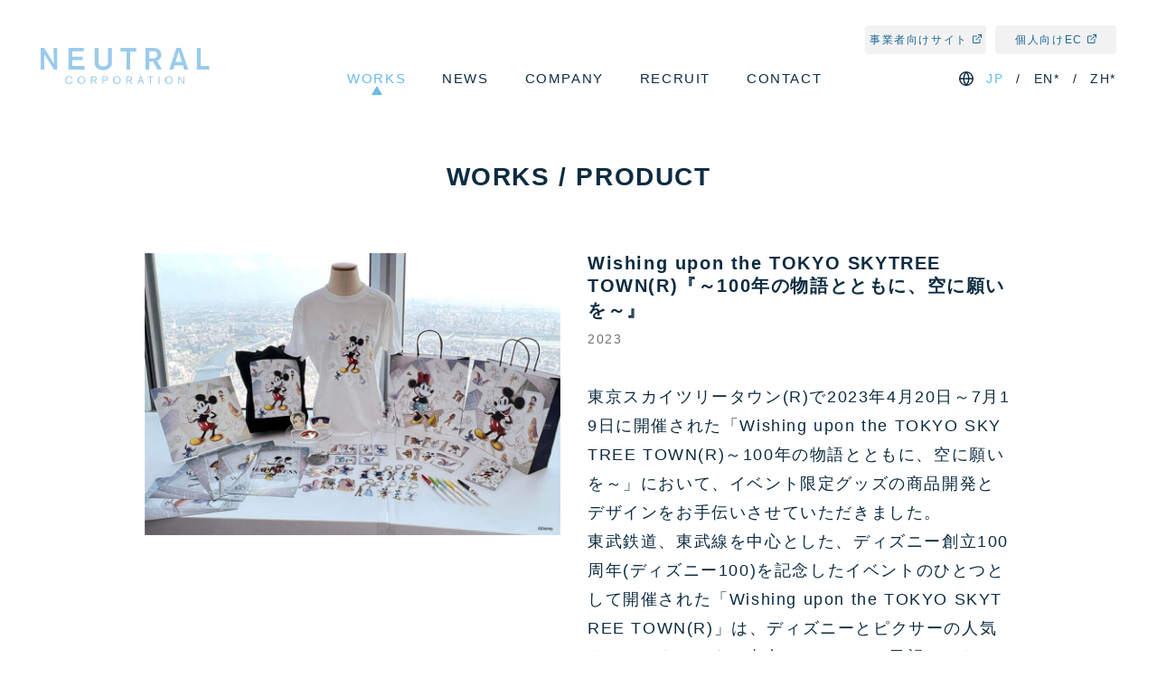

--- FILE ---
content_type: text/html; charset=UTF-8
request_url: https://ntrl.co.jp/works/wishing-upon-the-tokyo-skytree-townr%EF%BD%9E100%E5%B9%B4%E3%81%AE%E7%89%A9%E8%AA%9E%E3%81%A8%E3%81%A8%E3%82%82%E3%81%AB%E3%80%81%E7%A9%BA%E3%81%AB%E9%A1%98%E3%81%84%E3%82%92%EF%BD%9E%E3%80%8F/
body_size: 10599
content:
<!DOCTYPE html>
<html lang="ja">

<head>
  <meta charset="utf-8">
  <meta http-equiv="X-UA-Compatible" content="IE=edge,chrome=1">
  <meta name="viewport" content="width=device-width, initial-scale=1, shrink-to-fit=no">
  
  <meta description="">
  <meta keywords="">
  <link rel="stylesheet" href="https://unpkg.com/ress/dist/ress.min.css">
  <link rel="stylesheet" href="https://cdnjs.cloudflare.com/ajax/libs/animate.css/4.1.1/animate.min.css">
  <link rel="stylesheet" href="https://cdnjs.cloudflare.com/ajax/libs/drawer/3.2.2/css/drawer.min.css">
  <link rel="stylesheet" href="https://cdnjs.cloudflare.com/ajax/libs/slick-carousel/1.8.1/slick.min.css"/>
  <link rel="stylesheet" href="https://cdnjs.cloudflare.com/ajax/libs/slick-carousel/1.8.1/slick-theme.min.css">
  <link rel="stylesheet" href="/assets/css/style.css">
  <link rel="apple-touch-icon" sizes="180x180" href="/apple-touch-icon.png">
  <link rel="icon" type="image/png" sizes="32x32" href="/favicon-32x32.png">
  <link rel="icon" type="image/png" sizes="16x16" href="/favicon-16x16.png">
  <meta name="msapplication-TileColor" content="#da532c">
  <meta name="theme-color" content="#ffffff">
  <link rel="stylesheet" type="text/css" href="https://ntrl.co.jp/assets/css/stylesheet0619.css">
  <link rel="stylesheet" href="/assets/css/stylesheet0619.css">
  <link rel="preconnect" href="https://fonts.googleapis.com">
  <link rel="preconnect" href="https://fonts.gstatic.com" crossorigin>
  <link href="https://fonts.googleapis.com/css2?family=Noto+Sans+SC&display=swap" rel="stylesheet">


  
		<!-- All in One SEO 4.9.3 - aioseo.com -->
		<title>Wishing upon the TOKYO SKYTREE TOWN(R)『～100年の物語とともに、空に願いを～』 | NEUTRAL CORPORATION</title>
	<meta name="robots" content="max-image-preview:large"/>
	<link rel="canonical" href="https://ntrl.co.jp/works/wishing-upon-the-tokyo-skytree-townr%ef%bd%9e100%e5%b9%b4%e3%81%ae%e7%89%a9%e8%aa%9e%e3%81%a8%e3%81%a8%e3%82%82%e3%81%ab%e3%80%81%e7%a9%ba%e3%81%ab%e9%a1%98%e3%81%84%e3%82%92%ef%bd%9e%e3%80%8f/"/>
	<meta name="generator" content="All in One SEO (AIOSEO) 4.9.3"/>
		<meta property="og:locale" content="ja_JP"/>
		<meta property="og:site_name" content="NEUTRAL CORPORATION"/>
		<meta property="og:type" content="article"/>
		<meta property="og:title" content="Wishing upon the TOKYO SKYTREE TOWN(R)『～100年の物語とともに、空に願いを～』 | NEUTRAL CORPORATION"/>
		<meta property="og:url" content="https://ntrl.co.jp/works/wishing-upon-the-tokyo-skytree-townr%ef%bd%9e100%e5%b9%b4%e3%81%ae%e7%89%a9%e8%aa%9e%e3%81%a8%e3%81%a8%e3%82%82%e3%81%ab%e3%80%81%e7%a9%ba%e3%81%ab%e9%a1%98%e3%81%84%e3%82%92%ef%bd%9e%e3%80%8f/"/>
		<meta property="og:image" content="https://ntrl.co.jp/wp-content/uploads/2020/11/ntrl_OGP.jpg"/>
		<meta property="og:image:secure_url" content="https://ntrl.co.jp/wp-content/uploads/2020/11/ntrl_OGP.jpg"/>
		<meta property="og:image:width" content="1200"/>
		<meta property="og:image:height" content="630"/>
		<meta property="article:published_time" content="2023-04-20T01:00:37+00:00"/>
		<meta property="article:modified_time" content="2023-10-23T07:58:11+00:00"/>
		<meta name="twitter:card" content="summary"/>
		<meta name="twitter:title" content="Wishing upon the TOKYO SKYTREE TOWN(R)『～100年の物語とともに、空に願いを～』 | NEUTRAL CORPORATION"/>
		<meta name="twitter:image" content="https://ntrl.co.jp/wp-content/uploads/2020/11/ntrl_OGP.jpg"/>
		<script type="application/ld+json" class="aioseo-schema">
			{"@context":"https:\/\/schema.org","@graph":[{"@type":"BreadcrumbList","@id":"https:\/\/ntrl.co.jp\/works\/wishing-upon-the-tokyo-skytree-townr%ef%bd%9e100%e5%b9%b4%e3%81%ae%e7%89%a9%e8%aa%9e%e3%81%a8%e3%81%a8%e3%82%82%e3%81%ab%e3%80%81%e7%a9%ba%e3%81%ab%e9%a1%98%e3%81%84%e3%82%92%ef%bd%9e%e3%80%8f\/#breadcrumblist","itemListElement":[{"@type":"ListItem","@id":"https:\/\/ntrl.co.jp#listItem","position":1,"name":"\u30db\u30fc\u30e0","item":"https:\/\/ntrl.co.jp","nextItem":{"@type":"ListItem","@id":"https:\/\/ntrl.co.jp\/works\/#listItem","name":"WORKS"}},{"@type":"ListItem","@id":"https:\/\/ntrl.co.jp\/works\/#listItem","position":2,"name":"WORKS","item":"https:\/\/ntrl.co.jp\/works\/","nextItem":{"@type":"ListItem","@id":"https:\/\/ntrl.co.jp\/genre\/product\/#listItem","name":"PRODUCT"},"previousItem":{"@type":"ListItem","@id":"https:\/\/ntrl.co.jp#listItem","name":"\u30db\u30fc\u30e0"}},{"@type":"ListItem","@id":"https:\/\/ntrl.co.jp\/genre\/product\/#listItem","position":3,"name":"PRODUCT","item":"https:\/\/ntrl.co.jp\/genre\/product\/","nextItem":{"@type":"ListItem","@id":"https:\/\/ntrl.co.jp\/works\/wishing-upon-the-tokyo-skytree-townr%ef%bd%9e100%e5%b9%b4%e3%81%ae%e7%89%a9%e8%aa%9e%e3%81%a8%e3%81%a8%e3%82%82%e3%81%ab%e3%80%81%e7%a9%ba%e3%81%ab%e9%a1%98%e3%81%84%e3%82%92%ef%bd%9e%e3%80%8f\/#listItem","name":"Wishing upon the TOKYO SKYTREE TOWN(R)\u300e\uff5e100\u5e74\u306e\u7269\u8a9e\u3068\u3068\u3082\u306b\u3001\u7a7a\u306b\u9858\u3044\u3092\uff5e\u300f"},"previousItem":{"@type":"ListItem","@id":"https:\/\/ntrl.co.jp\/works\/#listItem","name":"WORKS"}},{"@type":"ListItem","@id":"https:\/\/ntrl.co.jp\/works\/wishing-upon-the-tokyo-skytree-townr%ef%bd%9e100%e5%b9%b4%e3%81%ae%e7%89%a9%e8%aa%9e%e3%81%a8%e3%81%a8%e3%82%82%e3%81%ab%e3%80%81%e7%a9%ba%e3%81%ab%e9%a1%98%e3%81%84%e3%82%92%ef%bd%9e%e3%80%8f\/#listItem","position":4,"name":"Wishing upon the TOKYO SKYTREE TOWN(R)\u300e\uff5e100\u5e74\u306e\u7269\u8a9e\u3068\u3068\u3082\u306b\u3001\u7a7a\u306b\u9858\u3044\u3092\uff5e\u300f","previousItem":{"@type":"ListItem","@id":"https:\/\/ntrl.co.jp\/genre\/product\/#listItem","name":"PRODUCT"}}]},{"@type":"Organization","@id":"https:\/\/ntrl.co.jp\/#organization","name":"NEUTRAL CORPORATION","url":"https:\/\/ntrl.co.jp\/"},{"@type":"WebPage","@id":"https:\/\/ntrl.co.jp\/works\/wishing-upon-the-tokyo-skytree-townr%ef%bd%9e100%e5%b9%b4%e3%81%ae%e7%89%a9%e8%aa%9e%e3%81%a8%e3%81%a8%e3%82%82%e3%81%ab%e3%80%81%e7%a9%ba%e3%81%ab%e9%a1%98%e3%81%84%e3%82%92%ef%bd%9e%e3%80%8f\/#webpage","url":"https:\/\/ntrl.co.jp\/works\/wishing-upon-the-tokyo-skytree-townr%ef%bd%9e100%e5%b9%b4%e3%81%ae%e7%89%a9%e8%aa%9e%e3%81%a8%e3%81%a8%e3%82%82%e3%81%ab%e3%80%81%e7%a9%ba%e3%81%ab%e9%a1%98%e3%81%84%e3%82%92%ef%bd%9e%e3%80%8f\/","name":"Wishing upon the TOKYO SKYTREE TOWN(R)\u300e\uff5e100\u5e74\u306e\u7269\u8a9e\u3068\u3068\u3082\u306b\u3001\u7a7a\u306b\u9858\u3044\u3092\uff5e\u300f | NEUTRAL CORPORATION","inLanguage":"ja","isPartOf":{"@id":"https:\/\/ntrl.co.jp\/#website"},"breadcrumb":{"@id":"https:\/\/ntrl.co.jp\/works\/wishing-upon-the-tokyo-skytree-townr%ef%bd%9e100%e5%b9%b4%e3%81%ae%e7%89%a9%e8%aa%9e%e3%81%a8%e3%81%a8%e3%82%82%e3%81%ab%e3%80%81%e7%a9%ba%e3%81%ab%e9%a1%98%e3%81%84%e3%82%92%ef%bd%9e%e3%80%8f\/#breadcrumblist"},"datePublished":"2023-04-20T10:00:37+09:00","dateModified":"2023-10-23T16:58:11+09:00"},{"@type":"WebSite","@id":"https:\/\/ntrl.co.jp\/#website","url":"https:\/\/ntrl.co.jp\/","name":"NEUTRAL CORPORATION","inLanguage":"ja","publisher":{"@id":"https:\/\/ntrl.co.jp\/#organization"}}]}
		</script>
		<!-- All in One SEO -->

<link rel='dns-prefetch' href='//www.google.com'/>
<link rel='dns-prefetch' href='//www.googletagmanager.com'/>
<script type="text/javascript">//<![CDATA[
window._wpemojiSettings={"baseUrl":"https:\/\/s.w.org\/images\/core\/emoji\/14.0.0\/72x72\/","ext":".png","svgUrl":"https:\/\/s.w.org\/images\/core\/emoji\/14.0.0\/svg\/","svgExt":".svg","source":{"concatemoji":"https:\/\/ntrl.co.jp\/wp-includes\/js\/wp-emoji-release.min.js?ver=6.4.7"}};!function(i,n){var o,s,e;function c(e){try{var t={supportTests:e,timestamp:(new Date).valueOf()};sessionStorage.setItem(o,JSON.stringify(t))}catch(e){}}function p(e,t,n){e.clearRect(0,0,e.canvas.width,e.canvas.height),e.fillText(t,0,0);var t=new Uint32Array(e.getImageData(0,0,e.canvas.width,e.canvas.height).data),r=(e.clearRect(0,0,e.canvas.width,e.canvas.height),e.fillText(n,0,0),new Uint32Array(e.getImageData(0,0,e.canvas.width,e.canvas.height).data));return t.every(function(e,t){return e===r[t]})}function u(e,t,n){switch(t){case"flag":return n(e,"\ud83c\udff3\ufe0f\u200d\u26a7\ufe0f","\ud83c\udff3\ufe0f\u200b\u26a7\ufe0f")?!1:!n(e,"\ud83c\uddfa\ud83c\uddf3","\ud83c\uddfa\u200b\ud83c\uddf3")&&!n(e,"\ud83c\udff4\udb40\udc67\udb40\udc62\udb40\udc65\udb40\udc6e\udb40\udc67\udb40\udc7f","\ud83c\udff4\u200b\udb40\udc67\u200b\udb40\udc62\u200b\udb40\udc65\u200b\udb40\udc6e\u200b\udb40\udc67\u200b\udb40\udc7f");case"emoji":return!n(e,"\ud83e\udef1\ud83c\udffb\u200d\ud83e\udef2\ud83c\udfff","\ud83e\udef1\ud83c\udffb\u200b\ud83e\udef2\ud83c\udfff")}return!1}function f(e,t,n){var r="undefined"!=typeof WorkerGlobalScope&&self instanceof WorkerGlobalScope?new OffscreenCanvas(300,150):i.createElement("canvas"),a=r.getContext("2d",{willReadFrequently:!0}),o=(a.textBaseline="top",a.font="600 32px Arial",{});return e.forEach(function(e){o[e]=t(a,e,n)}),o}function t(e){var t=i.createElement("script");t.src=e,t.defer=!0,i.head.appendChild(t)}"undefined"!=typeof Promise&&(o="wpEmojiSettingsSupports",s=["flag","emoji"],n.supports={everything:!0,everythingExceptFlag:!0},e=new Promise(function(e){i.addEventListener("DOMContentLoaded",e,{once:!0})}),new Promise(function(t){var n=function(){try{var e=JSON.parse(sessionStorage.getItem(o));if("object"==typeof e&&"number"==typeof e.timestamp&&(new Date).valueOf()<e.timestamp+604800&&"object"==typeof e.supportTests)return e.supportTests}catch(e){}return null}();if(!n){if("undefined"!=typeof Worker&&"undefined"!=typeof OffscreenCanvas&&"undefined"!=typeof URL&&URL.createObjectURL&&"undefined"!=typeof Blob)try{var e="postMessage("+f.toString()+"("+[JSON.stringify(s),u.toString(),p.toString()].join(",")+"));",r=new Blob([e],{type:"text/javascript"}),a=new Worker(URL.createObjectURL(r),{name:"wpTestEmojiSupports"});return void(a.onmessage=function(e){c(n=e.data),a.terminate(),t(n)})}catch(e){}c(n=f(s,u,p))}t(n)}).then(function(e){for(var t in e)n.supports[t]=e[t],n.supports.everything=n.supports.everything&&n.supports[t],"flag"!==t&&(n.supports.everythingExceptFlag=n.supports.everythingExceptFlag&&n.supports[t]);n.supports.everythingExceptFlag=n.supports.everythingExceptFlag&&!n.supports.flag,n.DOMReady=!1,n.readyCallback=function(){n.DOMReady=!0}}).then(function(){return e}).then(function(){var e;n.supports.everything||(n.readyCallback(),(e=n.source||{}).concatemoji?t(e.concatemoji):e.wpemoji&&e.twemoji&&(t(e.twemoji),t(e.wpemoji)))}))}((window,document),window._wpemojiSettings);
//]]></script>
<style id='wp-emoji-styles-inline-css' type='text/css'>img.wp-smiley,img.emoji{display:inline!important;border:none!important;box-shadow:none!important;height:1em!important;width:1em!important;margin:0 .07em!important;vertical-align:-.1em!important;background:none!important;padding:0!important}</style>
<link rel='stylesheet' id='wp-block-library-css' href='https://ntrl.co.jp/wp-includes/css/dist/block-library/style.min.css?ver=6.4.7' type='text/css' media='all'/>
<link rel='stylesheet' id='aioseo/css/src/vue/standalone/blocks/table-of-contents/global.scss-css' href='https://ntrl.co.jp/wp-content/plugins/all-in-one-seo-pack/dist/Lite/assets/css/table-of-contents/global.e90f6d47.css?ver=4.9.3' type='text/css' media='all'/>
<style id='classic-theme-styles-inline-css' type='text/css'>.wp-block-button__link{color:#fff;background-color:#32373c;border-radius:9999px;box-shadow:none;text-decoration:none;padding:calc(.667em + 2px) calc(1.333em + 2px);font-size:1.125em}.wp-block-file__button{background:#32373c;color:#fff;text-decoration:none}</style>
<style id='global-styles-inline-css' type='text/css'>body{--wp--preset--color--black:#000;--wp--preset--color--cyan-bluish-gray:#abb8c3;--wp--preset--color--white:#fff;--wp--preset--color--pale-pink:#f78da7;--wp--preset--color--vivid-red:#cf2e2e;--wp--preset--color--luminous-vivid-orange:#ff6900;--wp--preset--color--luminous-vivid-amber:#fcb900;--wp--preset--color--light-green-cyan:#7bdcb5;--wp--preset--color--vivid-green-cyan:#00d084;--wp--preset--color--pale-cyan-blue:#8ed1fc;--wp--preset--color--vivid-cyan-blue:#0693e3;--wp--preset--color--vivid-purple:#9b51e0;--wp--preset--gradient--vivid-cyan-blue-to-vivid-purple:linear-gradient(135deg,rgba(6,147,227,1) 0%,#9b51e0 100%);--wp--preset--gradient--light-green-cyan-to-vivid-green-cyan:linear-gradient(135deg,#7adcb4 0%,#00d082 100%);--wp--preset--gradient--luminous-vivid-amber-to-luminous-vivid-orange:linear-gradient(135deg,rgba(252,185,0,1) 0%,rgba(255,105,0,1) 100%);--wp--preset--gradient--luminous-vivid-orange-to-vivid-red:linear-gradient(135deg,rgba(255,105,0,1) 0%,#cf2e2e 100%);--wp--preset--gradient--very-light-gray-to-cyan-bluish-gray:linear-gradient(135deg,#eee 0%,#a9b8c3 100%);--wp--preset--gradient--cool-to-warm-spectrum:linear-gradient(135deg,#4aeadc 0%,#9778d1 20%,#cf2aba 40%,#ee2c82 60%,#fb6962 80%,#fef84c 100%);--wp--preset--gradient--blush-light-purple:linear-gradient(135deg,#ffceec 0%,#9896f0 100%);--wp--preset--gradient--blush-bordeaux:linear-gradient(135deg,#fecda5 0%,#fe2d2d 50%,#6b003e 100%);--wp--preset--gradient--luminous-dusk:linear-gradient(135deg,#ffcb70 0%,#c751c0 50%,#4158d0 100%);--wp--preset--gradient--pale-ocean:linear-gradient(135deg,#fff5cb 0%,#b6e3d4 50%,#33a7b5 100%);--wp--preset--gradient--electric-grass:linear-gradient(135deg,#caf880 0%,#71ce7e 100%);--wp--preset--gradient--midnight:linear-gradient(135deg,#020381 0%,#2874fc 100%);--wp--preset--font-size--small:13px;--wp--preset--font-size--medium:20px;--wp--preset--font-size--large:36px;--wp--preset--font-size--x-large:42px;--wp--preset--spacing--20:.44rem;--wp--preset--spacing--30:.67rem;--wp--preset--spacing--40:1rem;--wp--preset--spacing--50:1.5rem;--wp--preset--spacing--60:2.25rem;--wp--preset--spacing--70:3.38rem;--wp--preset--spacing--80:5.06rem;--wp--preset--shadow--natural:6px 6px 9px rgba(0,0,0,.2);--wp--preset--shadow--deep:12px 12px 50px rgba(0,0,0,.4);--wp--preset--shadow--sharp:6px 6px 0 rgba(0,0,0,.2);--wp--preset--shadow--outlined:6px 6px 0 -3px rgba(255,255,255,1) , 6px 6px rgba(0,0,0,1);--wp--preset--shadow--crisp:6px 6px 0 rgba(0,0,0,1)}:where(.is-layout-flex){gap:.5em}:where(.is-layout-grid){gap:.5em}body .is-layout-flow>.alignleft{float:left;margin-inline-start:0;margin-inline-end:2em}body .is-layout-flow>.alignright{float:right;margin-inline-start:2em;margin-inline-end:0}body .is-layout-flow>.aligncenter{margin-left:auto!important;margin-right:auto!important}body .is-layout-constrained>.alignleft{float:left;margin-inline-start:0;margin-inline-end:2em}body .is-layout-constrained>.alignright{float:right;margin-inline-start:2em;margin-inline-end:0}body .is-layout-constrained>.aligncenter{margin-left:auto!important;margin-right:auto!important}body .is-layout-constrained > :where(:not(.alignleft):not(.alignright):not(.alignfull)){max-width:var(--wp--style--global--content-size);margin-left:auto!important;margin-right:auto!important}body .is-layout-constrained>.alignwide{max-width:var(--wp--style--global--wide-size)}body .is-layout-flex{display:flex}body .is-layout-flex{flex-wrap:wrap;align-items:center}body .is-layout-flex>*{margin:0}body .is-layout-grid{display:grid}body .is-layout-grid>*{margin:0}:where(.wp-block-columns.is-layout-flex){gap:2em}:where(.wp-block-columns.is-layout-grid){gap:2em}:where(.wp-block-post-template.is-layout-flex){gap:1.25em}:where(.wp-block-post-template.is-layout-grid){gap:1.25em}.has-black-color{color:var(--wp--preset--color--black)!important}.has-cyan-bluish-gray-color{color:var(--wp--preset--color--cyan-bluish-gray)!important}.has-white-color{color:var(--wp--preset--color--white)!important}.has-pale-pink-color{color:var(--wp--preset--color--pale-pink)!important}.has-vivid-red-color{color:var(--wp--preset--color--vivid-red)!important}.has-luminous-vivid-orange-color{color:var(--wp--preset--color--luminous-vivid-orange)!important}.has-luminous-vivid-amber-color{color:var(--wp--preset--color--luminous-vivid-amber)!important}.has-light-green-cyan-color{color:var(--wp--preset--color--light-green-cyan)!important}.has-vivid-green-cyan-color{color:var(--wp--preset--color--vivid-green-cyan)!important}.has-pale-cyan-blue-color{color:var(--wp--preset--color--pale-cyan-blue)!important}.has-vivid-cyan-blue-color{color:var(--wp--preset--color--vivid-cyan-blue)!important}.has-vivid-purple-color{color:var(--wp--preset--color--vivid-purple)!important}.has-black-background-color{background-color:var(--wp--preset--color--black)!important}.has-cyan-bluish-gray-background-color{background-color:var(--wp--preset--color--cyan-bluish-gray)!important}.has-white-background-color{background-color:var(--wp--preset--color--white)!important}.has-pale-pink-background-color{background-color:var(--wp--preset--color--pale-pink)!important}.has-vivid-red-background-color{background-color:var(--wp--preset--color--vivid-red)!important}.has-luminous-vivid-orange-background-color{background-color:var(--wp--preset--color--luminous-vivid-orange)!important}.has-luminous-vivid-amber-background-color{background-color:var(--wp--preset--color--luminous-vivid-amber)!important}.has-light-green-cyan-background-color{background-color:var(--wp--preset--color--light-green-cyan)!important}.has-vivid-green-cyan-background-color{background-color:var(--wp--preset--color--vivid-green-cyan)!important}.has-pale-cyan-blue-background-color{background-color:var(--wp--preset--color--pale-cyan-blue)!important}.has-vivid-cyan-blue-background-color{background-color:var(--wp--preset--color--vivid-cyan-blue)!important}.has-vivid-purple-background-color{background-color:var(--wp--preset--color--vivid-purple)!important}.has-black-border-color{border-color:var(--wp--preset--color--black)!important}.has-cyan-bluish-gray-border-color{border-color:var(--wp--preset--color--cyan-bluish-gray)!important}.has-white-border-color{border-color:var(--wp--preset--color--white)!important}.has-pale-pink-border-color{border-color:var(--wp--preset--color--pale-pink)!important}.has-vivid-red-border-color{border-color:var(--wp--preset--color--vivid-red)!important}.has-luminous-vivid-orange-border-color{border-color:var(--wp--preset--color--luminous-vivid-orange)!important}.has-luminous-vivid-amber-border-color{border-color:var(--wp--preset--color--luminous-vivid-amber)!important}.has-light-green-cyan-border-color{border-color:var(--wp--preset--color--light-green-cyan)!important}.has-vivid-green-cyan-border-color{border-color:var(--wp--preset--color--vivid-green-cyan)!important}.has-pale-cyan-blue-border-color{border-color:var(--wp--preset--color--pale-cyan-blue)!important}.has-vivid-cyan-blue-border-color{border-color:var(--wp--preset--color--vivid-cyan-blue)!important}.has-vivid-purple-border-color{border-color:var(--wp--preset--color--vivid-purple)!important}.has-vivid-cyan-blue-to-vivid-purple-gradient-background{background:var(--wp--preset--gradient--vivid-cyan-blue-to-vivid-purple)!important}.has-light-green-cyan-to-vivid-green-cyan-gradient-background{background:var(--wp--preset--gradient--light-green-cyan-to-vivid-green-cyan)!important}.has-luminous-vivid-amber-to-luminous-vivid-orange-gradient-background{background:var(--wp--preset--gradient--luminous-vivid-amber-to-luminous-vivid-orange)!important}.has-luminous-vivid-orange-to-vivid-red-gradient-background{background:var(--wp--preset--gradient--luminous-vivid-orange-to-vivid-red)!important}.has-very-light-gray-to-cyan-bluish-gray-gradient-background{background:var(--wp--preset--gradient--very-light-gray-to-cyan-bluish-gray)!important}.has-cool-to-warm-spectrum-gradient-background{background:var(--wp--preset--gradient--cool-to-warm-spectrum)!important}.has-blush-light-purple-gradient-background{background:var(--wp--preset--gradient--blush-light-purple)!important}.has-blush-bordeaux-gradient-background{background:var(--wp--preset--gradient--blush-bordeaux)!important}.has-luminous-dusk-gradient-background{background:var(--wp--preset--gradient--luminous-dusk)!important}.has-pale-ocean-gradient-background{background:var(--wp--preset--gradient--pale-ocean)!important}.has-electric-grass-gradient-background{background:var(--wp--preset--gradient--electric-grass)!important}.has-midnight-gradient-background{background:var(--wp--preset--gradient--midnight)!important}.has-small-font-size{font-size:var(--wp--preset--font-size--small)!important}.has-medium-font-size{font-size:var(--wp--preset--font-size--medium)!important}.has-large-font-size{font-size:var(--wp--preset--font-size--large)!important}.has-x-large-font-size{font-size:var(--wp--preset--font-size--x-large)!important}.wp-block-navigation a:where(:not(.wp-element-button)){color:inherit}:where(.wp-block-post-template.is-layout-flex){gap:1.25em}:where(.wp-block-post-template.is-layout-grid){gap:1.25em}:where(.wp-block-columns.is-layout-flex){gap:2em}:where(.wp-block-columns.is-layout-grid){gap:2em}.wp-block-pullquote{font-size:1.5em;line-height:1.6}</style>

<!-- Site Kit によって追加された Google タグ（gtag.js）スニペット -->
<!-- Google アナリティクス スニペット (Site Kit が追加) -->
<script type="text/javascript" src="https://www.googletagmanager.com/gtag/js?id=GT-WKR6CHMX" id="google_gtagjs-js" async></script>
<script type="text/javascript" id="google_gtagjs-js-after">
/* <![CDATA[ */
window.dataLayer = window.dataLayer || [];function gtag(){dataLayer.push(arguments);}
gtag("set","linker",{"domains":["ntrl.co.jp"]});
gtag("js", new Date());
gtag("set", "developer_id.dZTNiMT", true);
gtag("config", "GT-WKR6CHMX");
 window._googlesitekit = window._googlesitekit || {}; window._googlesitekit.throttledEvents = []; window._googlesitekit.gtagEvent = (name, data) => { var key = JSON.stringify( { name, data } ); if ( !! window._googlesitekit.throttledEvents[ key ] ) { return; } window._googlesitekit.throttledEvents[ key ] = true; setTimeout( () => { delete window._googlesitekit.throttledEvents[ key ]; }, 5 ); gtag( "event", name, { ...data, event_source: "site-kit" } ); }; 
/* ]]> */
</script>
<link rel="https://api.w.org/" href="https://ntrl.co.jp/wp-json/"/><link rel="alternate" type="application/json" href="https://ntrl.co.jp/wp-json/wp/v2/works/2190"/><link rel="EditURI" type="application/rsd+xml" title="RSD" href="https://ntrl.co.jp/xmlrpc.php?rsd"/>
<meta name="generator" content="WordPress 6.4.7"/>
<link rel='shortlink' href='https://ntrl.co.jp/?p=2190'/>
<link rel="alternate" type="application/json+oembed" href="https://ntrl.co.jp/wp-json/oembed/1.0/embed?url=https%3A%2F%2Fntrl.co.jp%2Fworks%2Fwishing-upon-the-tokyo-skytree-townr%25ef%25bd%259e100%25e5%25b9%25b4%25e3%2581%25ae%25e7%2589%25a9%25e8%25aa%259e%25e3%2581%25a8%25e3%2581%25a8%25e3%2582%2582%25e3%2581%25ab%25e3%2580%2581%25e7%25a9%25ba%25e3%2581%25ab%25e9%25a1%2598%25e3%2581%2584%25e3%2582%2592%25ef%25bd%259e%25e3%2580%258f%2F"/>
<link rel="alternate" type="text/xml+oembed" href="https://ntrl.co.jp/wp-json/oembed/1.0/embed?url=https%3A%2F%2Fntrl.co.jp%2Fworks%2Fwishing-upon-the-tokyo-skytree-townr%25ef%25bd%259e100%25e5%25b9%25b4%25e3%2581%25ae%25e7%2589%25a9%25e8%25aa%259e%25e3%2581%25a8%25e3%2581%25a8%25e3%2582%2582%25e3%2581%25ab%25e3%2580%2581%25e7%25a9%25ba%25e3%2581%25ab%25e9%25a1%2598%25e3%2581%2584%25e3%2582%2592%25ef%25bd%259e%25e3%2580%258f%2F&#038;format=xml"/>
<meta name="generator" content="Site Kit by Google 1.170.0"/><script>document.addEventListener('mwform_complete',function(){if(typeof gtag==='function'){gtag('event','contact_complete',{event_category:'contact',event_label:'mw_wp_form'});}});</script><style class="wpcode-css-snippet">.mw_wp_form .privacy-wrap{display:none}.mw_wp_form_confirm .privacy-wrap{display:block;margin:24px 0}.privacy-wrap .privacy-text{border:1px solid #e5e5e5;padding:16px;min-height:270px;overflow:auto;background:#fff;line-height:1.7;font-size:14px}.privacy-wrap .agree-row{display:inline-flex;gap:.5em;align-items:center;margin-top:12px;font-size:14px}.mw_wp_form input[type="submit"].btn,.mw_wp_form input[type="submit"].lg,.mw_wp_form input[type="submit"].dark{background-color:#1e6798;color:#fff;font-weight:bold;padding:10px 24px;border:none;border-radius:6px;cursor:pointer;transition:opacity .3s;display:inline-block}.mw_wp_form input[type="submit"].btn:hover,.mw_wp_form input[type="submit"].lg:hover,.mw_wp_form input[type="submit"].dark:hover{opacity:.5}.mw_wp_form_confirm input[name="submit"]{opacity:.4!important;pointer-events:none}.mw_wp_form_confirm input[name="submit"].is-ready{opacity:1!important;pointer-events:auto}.privacy-wrap .agree-row input[type="checkbox"]{all:revert;appearance:auto!important;-webkit-appearance:checkbox!important;display:inline-block!important;position:static!important;opacity:1!important;width:16px;height:16px;margin-right:.5em;vertical-align:middle}.mw_wp_form_confirm .privacy-wrap .privacy-text>:first-child{margin-top:0!important}.mw_wp_form_confirm .privacy-wrap .privacy-text h1:first-child,.mw_wp_form_confirm .privacy-wrap .privacy-text section:first-child,.mw_wp_form_confirm .privacy-wrap .privacy-text .inner:first-child{margin-top:-2rem!important}.mw_wp_form_confirm .privacy-wrap .policy-cont h3{text-align:left}.mw_wp_form_confirm .privacy-wrap p.policy-text{text-align:left}.mw_wp_form_confirm .privacy-wrap .policy-cont dt{text-align:left}.mw_wp_form_confirm .privacy-wrap .policy-cont dd{text-align:left}.mw_wp_form:not(.mw_wp_form_confirm) input[type="submit"].btn,
.mw_wp_form:not(.mw_wp_form_confirm) input[type="submit"].lg,
.mw_wp_form:not(.mw_wp_form_confirm) input[type="submit"].dark {margin-top:24px}</style>		<style type="text/css" id="wp-custom-css">.ntrl-logo{margin-top:6vh!important;width:90%;margin-left:1.5vw}.tainment-logo{margin-top:5vh!important}.policydate{text-align:right}.aboutus-feature.feature04 .title-wrap::before{background-color:#8cbee0}.aboutus-feature .title-wrap{word-break:break-word}p.c-light{word-break:break-word}@media screen and (min-width:769px){header{width:100%;margin:0 auto;position:sticky;top:0;left:0;z-index:10;background:rgba(255,255,255,0);transition:.3s;padding-bottom:24px}.fixed{background:rgba(255,255,255,1);z-index:1000}}</style>
		</head>

<body class="drawer drawer--top works">

  <a name="pagetop" id="pagetop"></a>
  <header class="banner">
    <div class="inner">
      <div class="logo">
        <a href="/"><img src="/assets/img/common/logo.svg" alt="NEUTRAL CORPORATION"></a>
      </div>
      <nav class="drawer-nav" role="navigation">
        <ul class="global">
          <!-- <li class="spOnly"><a href="/">top</a></li> -->
          <li><a href="/works/" class="current">works</a></li>
          <li><a href="/news/">news</a></li>
          <li><a href="/company/">company</a></li>
          <li><a href="/recruit/">recruit</a></li>
          <li><a href="/contact/">contact</a></li>
        </ul>
        <ul class="ec">
          <li><a href="https://ntrl.online/" target="_blank" class="btn"><span>事業者向けサイト</span></a></li>
          <li><a href="https://tainment.shop/" target="_blank" class="btn"><span>個人向けEC</span></a></li>
        </ul>
        <dl class="lang">
          <dt><span>Language</span></dt>
          <dd><a href="/" class="jp current">jp</a></dd>
          <dd><a href="/company/en/" class="en ">en*<span class="balloon"></span></a></dd>
          <dd><a href="/company/zh/" class="zh ">zh*<span class="balloon"></span></a></dd>
        </dl>
        <div class="spOnly lang-note">*COMPANY PAGE ONLY</div>
      </nav>
    </div>
    <button type="button" class="drawer-toggle drawer-hamburger" style="top: 12px;right: 20px;">
      <span class="sr-only">toggle navigation</span>
      <span class="drawer-hamburger-icon"></span>
    </button>
  </header>

  <script type="text/javascript">$(window).scroll(function(){if($(window).scrollTop()>1){$('header').addClass('fixed');}else{$('header').removeClass('fixed');}});</script>

  <script type="text/javascript">$(window).scroll(function(){if($(window).scrollTop()>1){$('.logo').addClass('logo-fixed');}else{$('.logo').removeClass('logo-fixed');}});</script>


<main role="main">
  <section class="post-detail">
    <div class="inner">
      <div class="section-title">works / PRODUCT</div>
      
            
            
        <div class="post-detail-cont">
                      <div class="post-detail-mv">
              <div class="post-mv pcOnly"><img src="https://ntrl.co.jp/wp-content/uploads/2023/10/IMG_5551.jpg" alt=""></div>
            </div>
                    <div class="post-detail-text">
            <div class="post-header">
              <h1 class="post-title">Wishing upon the TOKYO SKYTREE TOWN(R)『～100年の物語とともに、空に願いを～』</h1>
              <div class="post-date">2023</div>
            </div>
                          <div class="post-mv spOnly"><img src="https://ntrl.co.jp/wp-content/uploads/2023/10/IMG_5551.jpg" alt=""></div>
                        <div class="post-body">
              <p>東京スカイツリータウン(R)で2023年4月20日～7月19日に開催された「Wishing upon the TOKYO SKYTREE TOWN(R)～100年の物語とともに、空に願いを～」において、イベント限定グッズの商品開発とデザインをお手伝いさせていただきました。</p>
<p>東武鉄道、東武線を中心とした、ディズニー創立100周年(ディズニー100)を記念したイベントのひとつとして開催された「Wishing upon the TOKYO SKYTREE TOWN(R)」は、ディズニーとピクサーの人気キャラクターによる東京スカイツリー天望デッキ、天望回廊の館内装飾や、各キャラクターをイメージした特別なライティングの点灯が話題となり、多くの注目を集めました。</p>
<p>イベントをたっぷりと満喫したあとは、特別に装飾されたフロア345「THE SKYTREE SHOP」にて、スカイツリーオリジナルのディズニー100デザインのグッズのお買い物を。対象の購入者にお渡しする、キービジュアルをデザインしたオリジナルショッパーもご用意しました。</p>
<p>東京スカイツリーオリジナルのディズニー100デザインのトートバッグや、親子で楽しめるTシャツ、クリアファイルをはじめ、お土産に喜ばれるプリントクッキー、また、全10種類のキャラクターがラインナップしたブラインドアイテムのピンズなど、目の肥えたコレクターのみなさんにも喜んでいただけるラインナップとなりました。ここでしか出会えない特別なデザインの新商品を期間に分けて追加することで、リピータのみなさんに新しい発見をお楽しみいただける機会の創出にも心がけ、ご来場のみなさんに大変ご好評をいただきました。</p>
            </div>
          </div>
          
                    
                    
            <div class="post-photos">
              <ul id="slider">
                <li class="slide-item"><img src="https://ntrl.co.jp/wp-content/uploads/2023/10/IMG_5551.jpg" alt=""><p class="caption"></p></li>
                                                                                                                                                              </ul>
              <ul id="thumbnail-list">
                <li class="thumbnail-item"><img src="https://ntrl.co.jp/wp-content/uploads/2023/10/IMG_5551.jpg" alt=""></li>
                                                                                                                                                              </ul>
            </div>
                    
                      <div class="information">
              <h3>information</h3>
              <div>
                <p>＜Wishing upon the TOKYO SKYTREE TOWN(R)～100年の物語とともに、空に願いを～＞<br/>
【会場・会期】<br/>
会場：東京スカイツリー天望デッキ、天望回廊（東京・墨田区）<br/>
会期：2023年4月20日（木）～7月19日（水）<br/>
<br/>
公式サイト：https://www.tokyo-skytree.jp/event/special/disney100/<br/>
©Disney　©Disney/Pixar　©Disney. Based on the “Winnie the Pooh” works by A.A. Milne and E.H. Shepard.　©TOKYO-SKYTREE<br/>
</p>
              </div>
            </div>
                    
                  </div>
        
            
    </div>
  </section>
    <div class="btn-wrap">
    <a href="/works/" class="btn lg historyback"><span>back to works</span></a>
  </div>
</main>


<section class="bx-contact">
  <div class="inner">
    <h1 class="section-title">contact</h1>
    <div class="contact-wrap">
      <div class="contact-img pcOnly">
        <img src="http://ntrl.co.jp/wp-content/uploads/2025/10/HP_pingu_1-scaled.jpg" alt="">
      </div>
      <div class="contact-txt">
        <p>プロジェクト、採用に関するご質問・お問い合わせなどお気軽にご連絡ください。</p>
        <div class="btn-wrap">
          <a href="/contact/" class="btn lg dark"><span>contact</span></a>
        </div>
      </div>
    </div>
  </div>
</section>

<footer class="footer">
  <div class="pagetop-wrap">
    <a href="#pagetop"><span class="pcOnly">ページのtopへ</span></a>
  </div>
  <div class="inner">
    <ul class="footer-sns">
      <li><a href="https://www.facebook.com/ntrl20/" target="_blank" class="no-external-icon"><img src="/assets/img/common/i_fb.svg" alt="facebook"></a></li>
      <li><a href="https://twitter.com/ntrl_1995" target="_blank" class="no-external-icon"><img src="/assets/img/common/i_tw.svg" alt="Twitter"></a></li>
      <li><a href="https://www.instagram.com/ntrl_1995/?hl=ja" target="_blank" class="no-external-icon"><img src="/assets/img/common/i_ig.svg" alt="Instagram"></a></li>
    </ul>
    <nav class="footer-nav">
      <ul>
        <li><a href="/privacy-policy/">privacy policy</a></li>
      </ul>
    </nav>
    <div class="footer-logo pcOnly">
      <a href="/"><img src="/assets/img/common/logo_w.svg" alt="NEUTRAL CORPORATION"></a>
    </div>
    <div class="copyright">Copyright &copy; Neutral Corporation All rights reserved.</div>
  </div>
</footer>
<script src="https://ajax.googleapis.com/ajax/libs/jquery/3.5.1/jquery.min.js"></script>
<script src="https://code.jquery.com/jquery-migrate-3.3.1.js"></script>
<script src="https://cdnjs.cloudflare.com/ajax/libs/iScroll/5.2.0/iscroll.min.js"></script>
<script src="https://cdnjs.cloudflare.com/ajax/libs/drawer/3.2.2/js/drawer.min.js"></script>
<script src="https://cdnjs.cloudflare.com/ajax/libs/slick-carousel/1.8.1/slick.min.js"></script>
<script src="/assets/js/core.js"></script>
<script>(function(){var form=document.querySelector('.mw_wp_form_confirm');if(!form)return;var wrap=document.querySelector('.privacy-wrap');if(!wrap)return;var box=wrap.querySelector('.privacy-text');var row=wrap.querySelector('.agree-row');var submitBtn=form.querySelector('input[name="submit"]');var agree=row?row.querySelector('#agreeConfirm'):null;if(!agree&&row){agree=document.createElement('input');agree.type='checkbox';agree.id='agreeConfirm';row.prepend(agree);}function syncReady(){if(!submitBtn)return;submitBtn.classList.toggle('is-ready',!!(agree&&agree.checked));}if(agree){agree.addEventListener('change',syncReady,{passive:true});}syncReady();setTimeout(syncReady,0);var slug=wrap.getAttribute('data-policy-slug')||'privacy-policy';if(box){var restUrl='/wp-json/wp/v2/pages?slug='+encodeURIComponent(slug)+'&_fields=content.rendered';fetch(restUrl,{credentials:'same-origin'}).then(function(r){return r.ok?r.json():Promise.reject();}).then(function(json){var html=json&&json[0]&&json[0].content&&json[0].content.rendered;if(!html)throw new Error('empty');var tmp=document.createElement('div');tmp.innerHTML=html;tmp.querySelectorAll('a').forEach(function(a){a.setAttribute('target','_blank');a.setAttribute('rel','noopener');});box.innerHTML=tmp.innerHTML;}).catch(function(){fetch('/'+slug+'/',{credentials:'same-origin'}).then(function(r){return r.text();}).then(function(html){var doc=new DOMParser().parseFromString(html,'text/html');var content=doc.querySelector('.entry-content, .post-content, .page-content, article .content, .policy-cont');box.innerHTML=content?content.innerHTML:'<p>プライバシーポリシーを読み込めませんでした。</p>';}).catch(function(){box.innerHTML='<p>プライバシーポリシーを読み込めませんでした。</p>';});});}})();</script><script type="text/javascript" id="google-invisible-recaptcha-js-before">//<![CDATA[
var renderInvisibleReCaptcha=function(){for(var i=0;i<document.forms.length;++i){var form=document.forms[i];var holder=form.querySelector('.inv-recaptcha-holder');if(null===holder)continue;holder.innerHTML='';(function(frm){var cf7SubmitElm=frm.querySelector('.wpcf7-submit');var holderId=grecaptcha.render(holder,{'sitekey':'','size':'invisible','badge':'bottomright','callback':function(recaptchaToken){if((null!==cf7SubmitElm)&&(typeof jQuery!='undefined')){jQuery(frm).submit();grecaptcha.reset(holderId);return;}HTMLFormElement.prototype.submit.call(frm);},'expired-callback':function(){grecaptcha.reset(holderId);}});if(null!==cf7SubmitElm&&(typeof jQuery!='undefined')){jQuery(cf7SubmitElm).off('click').on('click',function(clickEvt){clickEvt.preventDefault();grecaptcha.execute(holderId);});}else{frm.onsubmit=function(evt){evt.preventDefault();grecaptcha.execute(holderId);};}})(form);}};
//]]></script>
<script type="text/javascript" async defer src="https://www.google.com/recaptcha/api.js?onload=renderInvisibleReCaptcha&amp;render=explicit" id="google-invisible-recaptcha-js"></script>
  <div id="bitnami-banner" data-banner-id="df568">  <style>#bitnami-banner{z-index:100000;height:80px;padding:0;width:120px;background:transparent;position:fixed;right:0;bottom:0;border:0 solid #ededed}#bitnami-banner .bitnami-corner-image-div{position:fixed;right:0;bottom:0;border:0;z-index:100001;height:110px}#bitnami-banner .bitnami-corner-image-div .bitnami-corner-image{position:fixed;right:0;bottom:0;border:0;z-index:100001;height:110px}#bitnami-close-banner-button{height:12px;width:12px;z-index:10000000000;position:fixed;right:5px;bottom:65px;display:none;cursor:pointer}</style>  <img id="bitnami-close-banner-button" alt="Close Bitnami banner" src="/bitnami/images/close.png"/>  <div class="bitnami-corner-image-div">     <a href="/bitnami/index.html" target="_blank">       <img class="bitnami-corner-image" alt="Bitnami" src="/bitnami/images/corner-logo.png"/>     </a>  </div>  <script type="text/javascript" src="/bitnami/banner.js"></script> </div>   </body>
</html>
<script type="text/javascript">$(window).scroll(function(){if($(window).scrollTop()>1){$('header').addClass('fixed');}else{$('header').removeClass('fixed');}});</script>

--- FILE ---
content_type: text/css
request_url: https://ntrl.co.jp/assets/css/style.css
body_size: 6496
content:
#bitnami-banner {
  display: none !important;
}
html {
  display: flex;
  flex-direction: column;
  width: 100%;
  scroll-behavior: smooth;
}
body {
  color: #0d2c41;
  display: flex;
  min-height: 100vh;
  font-family: -apple-system, BlinkMacSystemFont, sans-serif;
  position: relative;
  align-items: center;
  flex-direction: column;
  letter-spacing: 0.1em;
}
.inner {
  position: relative;
  margin: 0 auto;
  max-width: 1200px;
  padding-left: 45px;
  padding-right: 45px;
}
@media screen and (max-width: 1000px) {
  .inner {
    padding-left: 20px;
    padding-right: 20px;
  }
}
@media screen and (max-width: 767px) {
  #wpadminbar {
    display: none;
  }
}
.aligncenter {
  display: block;
  margin: 0 auto;
}
.alignright {
  float: right;
}
.alignleft {
  float: left;
}
img[class*="wp-image-"],
img[class*="attachment-"] {
  max-width: 100%;
  height: auto;
}
.clearfix {
  overflow: hidden;
  zoom: 1;
}
.clearfix:after {
  content: "";
  display: block;
  clear: both;
}
.wp-caption-text {
  font-size: 0.75rem;
  color: #707070;
}
a {
  text-decoration: none;
  transition: all 0.1s ease-in-out;
}
p {
  line-height: 1.78;
}
.text-nowrap {
  white-space: nowrap;
}
.text-center {
  text-align: center;
}
.text-lowercase {
  text-transform: lowercase !important;
}
.text-capitalize {
  text-transform: capitalize !important;
}
abbr {
  text-decoration: none !important;
}
.slick-next,
.slick-prev {
  width: 33px;
  height: 33px;
  transform: translate(0, -100%);
  z-index: 100;
}
@media screen and (max-width: 1000px) {
  .slick-next,
  .slick-prev {
    right: -10px;
  }
}
.slick-next::before,
.slick-prev::before {
  display: block;
  content: "";
  width: 33px;
  height: 33px;
  background: url(/assets/img/common/circle_arrow.svg) no-repeat 0 0;
  background-size: contain;
}
.slick-next {
  right: -40px;
}
@media screen and (max-width: 1000px) {
  .slick-next {
    right: -10px;
  }
}
.slick-prev {
  left: -40px;
}
@media screen and (max-width: 1000px) {
  .slick-prev {
    left: -10px;
  }
}
.slick-prev::before {
  transform: rotate(180deg);
}
.badge {
  padding: 1px 1em;
  letter-spacing: 0;
  font-weight: bold;
  border-radius: 4px;
  display: inline-block;
  text-align: center;
  font-size: 0.625rem;
  color: #fff;
  background-color: #0d2c41;
}
.btn {
  border-radius: 4px;
}
.btn-wrap {
  margin: 40px auto 50px;
  display: flex;
  justify-content: center;
}
@media screen and (max-width: 767px) {
  .btn-wrap {
    margin: 20px auto;
  }
}
.btn-wrap .btn {
  border-radius: 0;
  border: 1px solid #0d2c41;
  color: #0d2c41;
  text-align: center;
  display: block;
  width: 100%;
  text-transform: uppercase;
  margin: 0 20px;
}
.btn-wrap .btn:hover {
  opacity: 0.5;
}
.btn-wrap .btn.lg {
  max-width: 323px;
  line-height: 1;
  padding: 21px 10px;
}
.btn-wrap .btn.dark {
  border-color: #1e6798;
  background-color: #1e6798;
  color: #fff;
}
a {
  color: #0d2c41;
  text-decoration: none;
  font-weight: 500;
}
a[target="_blank"]:not(.no-external-icon) span {
  display: inline-block;
}
a[target="_blank"]:not(.no-external-icon) span::after {
  content: "";
  display: inline-block;
  width: 10px;
  height: 10px;
  background: url(/assets/img/common/i_external-link.svg) no-repeat 0 0;
  margin-left: 5px;
}
a[target="_blank"]:not(.no-external-icon):hover span::after {
  background: url(/assets/img/common/i_external-link_on.svg) no-repeat 0 0;
  background-size: contain !important;
}
img {
  max-width: 100%;
}
.col-sep {
  display: flex;
  flex-wrap: wrap;
  justify-content: space-around;
}
@media screen and (max-width: 767px) {
  .col-sep {
    flex-direction: column;
    align-items: center;
  }
}
.col-sep > * {
  margin: 20px 0;
}
.card-wrap::before,
.card-wrap::after {
  content: "";
  display: block;
  width: 29%;
}
.card-wrap::before {
  order: 1;
}
@media screen and (min-width: 768px) {
  .card-wrap {
    display: flex;
    flex-wrap: wrap;
    justify-content: space-between;
  }
  .card-wrap > li {
    margin-bottom: 50px;
    width: 29%;
  }
}
.card-wrap > li {
  margin-bottom: 30px;
}
.card-wrap li {
  list-style-type: none;
}
.card-wrap .card {
  display: block;
}
.card-wrap .card-img {
  position: relative;
  top: 0;
  transition: all 0.2s ease;
  overflow: hidden;
}
.card-wrap .card-img.new::before {
  content: "";
  display: block;
  width: 0;
  height: 0;
  border-style: solid;
  border-width: 52px 52px 0 0;
  border-color: #fff transparent transparent transparent;
  position: absolute;
  top: 0;
  left: 0;
  z-index: 11;
}
.card-wrap .card-img.new::after {
  content: "new";
  text-transform: uppercase;
  font-size: 0.75rem;
  font-weight: 700;
  color: #ff666b;
  position: absolute;
  top: 0;
  left: 0;
  z-index: 11;
}
.card-wrap .card-img.pickup .card-img-wrap::before {
  content: "";
  display: block;
  width: 0;
  height: 0;
  border-style: solid;
  border-width: 0 0 52px 52px;
  border-color: transparent transparent #fff transparent;
  position: absolute;
  bottom: 0;
  right: 0;
  z-index: 11;
}
.card-wrap .card-img.pickup .card-img-wrap::after {
  letter-spacing: 0;
  line-height: 1;
  width: 2.5em;
  content: "pick up";
  text-transform: uppercase;
  font-size: 0.75rem;
  font-weight: 700;
  color: #1e6798;
  position: absolute;
  bottom: 0;
  right: 0;
  z-index: 11;
}
.card-wrap .card-img img {
  display: block;
  -o-object-fit: cover;
  object-fit: cover;
  width: 100%;
  height: 100%;
  transition: all 0.4s ease-in-out;
  position: relative;
  z-index: 10;
  backface-visibility: hidden;
  -webkit-backface-visibility: hidden;
}
.card-wrap .card-title {
  margin-top: 10px;
  color: #0d2c41;
  font-weight: 500;
  font-size: 0.9375rem;
}
.card-wrap .card-date {
  margin-top: 10px;
  color: #707070;
  font-size: 0.875rem;
  line-height: 1;
}
.card-wrap .card-tag {
  margin-top: 10px;
  color: #67bcea;
  font-size: 0.875rem;
}
.card-wrap .card-tag li {
  line-height: 1;
  display: inline-block;
  margin: 0 1em 0.5em 0;
}
.card-wrap .card:hover img {
  transform: scale(1.1);
}
.card-wrap .slick-dots {
  width: inherit;
  bottom: auto;
  top: -30px;
  right: 0;
}
.card-wrap .slick-dots li {
  margin: 0;
}
.card-wrap .slick-dots li button:before {
  opacity: 1;
  color: #eee;
}
.card-wrap .slick-dots li.slick-active button:before {
  color: #9bcbeb;
}
.badge {
  min-width: 90px;
  margin-right: 20px;
}
@media screen and (max-width: 767px) {
  .badge {
    margin: 5px 10px;
  }
}
.list-news {
  margin-bottom: 70px;
  list-style-type: none;
}
@media screen and (max-width: 767px) {
  .list-news {
    margin-bottom: 30px;
  }
}
.list-news li {
  border-bottom: 1px solid #0d2c41;
  padding: 30px 0;
  display: flex;
  align-items: center;
}
@media screen and (max-width: 767px) {
  .list-news li {
    flex-direction: column;
    align-items: flex-start;
  }
}
.list-news time {
  font-size: 0.875rem;
  color: #707070;
  margin-right: 6.3%;
}
@media screen and (max-width: 767px) {
  .list-news time {
    margin: 5px 10px;
  }
}
.list-news a {
  display: block;
  font-size: 0.9375rem;
  padding: 10px;
}
.post-photos {
  text-align: center;
  margin-top: 72px;
  width: 100%;
  display: flex;
  flex-direction: column;
  justify-content: center;
}
.post-photos .caption {
  margin-top: 30px;
  text-align: center;
  font-size: 0.875rem;
}
.post-photos #slider {
  width: 100%;
  margin: 0 auto 30px;
}
.post-photos .slide-item img {
  margin: 0 auto;
}
.post-photos #thumbnail-list {
  width: 100%;
  margin: 0 auto;
  display: flex;
  justify-content: center;
  flex-wrap: wrap;
}
.post-photos .thumbnail-item {
  list-style-type: none;
  width: 152px;
  margin: 5px;
  box-sizing: border-box;
  position: relative;
}
@media screen and (max-width: 767px) {
  .post-photos .thumbnail-item {
    width: 20%;
  }
}
.post-photos .thumbnail-item:after {
  content: "";
  background-color: rgba(0, 0, 0, 0.5);
  position: absolute;
  display: block;
  top: 0;
  left: 0;
  width: 100%;
  height: 100%;
  opacity: 1;
  transition: 0.3s opacity linear;
}
.post-photos .thumbnail-item.thumbnail-current:after {
  opacity: 0;
}
.post-photos .thumbnail-item img {
  width: 100%;
  margin: 0 auto;
}
.recommended.post .section-title {
  margin-top: 0;
  border-top: 1px solid #707070;
  padding-top: 60px;
}
@media screen and (max-width: 767px) {
  .pcOnly {
    display: none !important;
  }
}
@media screen and (min-width: 768px) {
  .spOnly {
    display: none;
  }
  .drawer-toggle {
    display: none !important;
  }
  .drawer-nav {
    overflow: inherit;
    width: auto !important;
    position: static;
    display: flex;
    align-items: center;
  }
}
.drawer-overlay {
  background-color: #9bcbeb;
}
.drawer-hamburger {
  box-sizing: border-box;
  width: 40px;
  height: 40px;
  padding: 0 8px;
}
.drawer--top .drawer-hamburger,
.drawer--top.drawer-open .drawer-hamburger {
  top: 4px;
  right: 13px;
}
.drawer-hamburger-icon,
.drawer-hamburger-icon:after,
.drawer-hamburger-icon:before {
  background-color: #1e6798;
}
.drawer-hamburger-icon {
  background-color: transparent !important;
  margin-top: 0;
}
.drawer-hamburger-icon:before {
  top: -5px;
}
.drawer-hamburger-icon:after {
  top: 5px;
}
.drawer--top.drawer-open .drawer-nav {
  top: 66px;
  background-color: #9bcbeb;
  padding-bottom: 20px;
}
.drawer--top.drawer-open .drawer-hamburger {
  background-color: #9bcbeb;
}
.drawer--top.drawer-open .drawer-hamburger .drawer-hamburger-icon::before,
.drawer--top.drawer-open .drawer-hamburger .drawer-hamburger-icon::after {
  background-color: #fff;
}
header {
  background-color: #fff;
  width: 100%;
  text-transform: uppercase;
}
header .inner {
  max-width: 1200px;
  width: 100%;
  padding-top: 45px;
}
@media screen and (min-width: 768px) {
  header .inner {
    display: flex;
    justify-content: space-between;
    align-items: center;
  }
}
@media screen and (max-width: 767px) {
  header .inner {
    padding-top: 10px;
    padding-bottom: 6px;
  }
}
@media screen and (max-width: 767px) {
  header .logo {
    width: 140px;
  }
}
@media screen and (min-width: 768px) {
  header nav {
    display: flex;
    flex: 1;
  }
}
header ul {
  list-style: none;
  margin: 0;
  padding: 0;
}
header a:hover {
  color: #67bcea;
}
header a.current {
  color: #67bcea;
}
header .global {
  margin: 0 auto;
}
@media screen and (min-width: 768px) {
  header .global {
    display: flex;
  }
  header .global a {
    display: inline-block;
    position: relative;
  }
  header .global a.current::after {
    content: "";
    display: block;
    width: 0;
    height: 0;
    border-style: solid;
    border-width: 0 6px 10.4px 6px;
    border-color: transparent transparent #67bcea transparent;
    position: absolute;
    bottom: -10px;
    left: 50%;
    transform: translateX(-50%);
  }
}
header .global li {
  font-size: 0.9375rem;
  margin: 0 20px;
}
@media screen and (max-width: 767px) {
  header .global li {
    margin: 0;
    border-bottom: 1px solid #fff;
  }
  header .global a {
    display: block;
    color: #fff;
    display: block;
    padding: 15px 15px 15px 20%;
  }
}
header .ec a {
  color: #1e6798;
  background-color: #f2f2f2;
  display: flex;
  align-items: center;
}
@media screen and (min-width: 768px) {
  header .ec {
    position: absolute;
    top: 8px;
    right: 45px;
    display: flex;
    align-items: center;
  }
  header .ec li + li {
    margin-left: 10px;
  }
  header .ec a {
    justify-content: center;
    width: 120px;
    height: 32px;
    font-size: 0.75rem;
  }
  header .ec a:hover {
    background-color: #1e6798;
    color: #f2f2f2;
  }
  header .ec a:hover::after {
    background: url(/assets/img/common/i_external-link_on.svg) no-repeat 0 0;
  }
}
@media screen and (min-width: 768px) and (max-width: 1000px) {
  header .ec {
    right: 200px;
  }
}
@media screen and (max-width: 767px) {
  header .ec li {
    border-bottom: 1px solid #fff;
  }
  header .ec a {
    padding: 15px 15px 15px 20%;
    font-weight: bold;
  }
  header .ec a::after {
    margin-left: 1em !important;
    width: 20px !important;
    height: 20px !important;
    background: url(/assets/img/common/i_external-link.svg) no-repeat 0 0;
    background-size: contain !important;
  }
  header .ec a:hover::after {
    background: url(/assets/img/common/i_external-link_on.svg) no-repeat 0 0;
    background-size: contain !important;
  }
}
header .lang {
  display: flex;
  align-items: center;
  font-size: 0.875rem;
  line-height: 1;
}
@media screen and (min-width: 768px) {
  header .lang .en,
  header .lang .zh {
    position: relative;
  }
  header .lang .en .balloon,
  header .lang .zh .balloon {
    display: none;
    opacity: 0;
    position: absolute;
    left: 50%;
    bottom: -30px;
    transform: translateX(-50%);
    z-index: -1;
    -webkit-animation-duration: 0.2s;
    animation-duration: 0.2s;
    -webkit-animation-name: show-balloon;
    animation-name: show-balloon;
  }
  header .lang .en .balloon::before,
  header .lang .zh .balloon::before {
    content: "company page only";
    text-transform: uppercase;
    white-space: nowrap;
    font-size: 0.625rem;
    transform: translateX(-50%);
    letter-spacing: 0;
    padding: 3px 5px;
    background: #eee;
    border-radius: 5px;
    color: #0d2c41;
  }
  header .lang .en .balloon::after,
  header .lang .zh .balloon::after {
    content: "";
    width: 0;
    height: 0;
    border-style: solid;
    border-width: 0 5px 5px 5px;
    border-color: transparent transparent #eee transparent;
    position: absolute;
    top: -5px;
    left: 50%;
    transform: translateX(-50%);
  }
  header .lang .en:hover .balloon,
  header .lang .zh:hover .balloon {
    display: block;
    opacity: 1;
    bottom: -20px;
  }
}
@-webkit-keyframes show-balloon {
  0% {
    display: none;
    opacity: 0;
    bottom: -25px;
  }
  1% {
    display: block;
    opacity: 0;
    bottom: -25px;
  }
  100% {
    display: block;
    opacity: 1;
    bottom: -20px;
  }
}
@keyframes show-balloon {
  0% {
    display: none;
    opacity: 0;
    bottom: -25px;
  }
  1% {
    display: block;
    opacity: 0;
    bottom: -25px;
  }
  100% {
    display: block;
    opacity: 1;
    bottom: -20px;
  }
}
@media screen and (min-width: 768px) and (max-width: 1000px) {
  header .lang {
    position: absolute;
    top: 15px;
    right: 20px;
  }
}
@media screen and (max-width: 767px) {
  header .lang {
    margin-top: 20px;
    padding-left: 20%;
    color: #fff;
  }
  header .lang a {
    color: #fff;
  }
  header .lang-note {
    margin-left: 20%;
    font-size: 0.625rem;
    color: #fff;
    margin-top: 1.5em;
    padding-left: 40px;
  }
}
header .lang dt::before {
  content: "";
  display: block;
  width: 16px;
  height: 16px;
  background: url(/assets/img/common/i_global.svg) no-repeat 0 0;
  background-size: contain;
}
@media screen and (max-width: 767px) {
  header .lang dt::before {
    width: 26px;
    height: 26px;
    background: url(/assets/img/common/i_global_w.svg) no-repeat 0 0;
    background-size: contain;
  }
}
header .lang dt span {
  display: none;
}
header .lang dd {
  margin-left: 1em;
}
header .lang dd + dd::before {
  content: "/";
  margin-right: 1em;
}
@media screen and (max-width: 767px) {
  header {
    position: fixed;
    top: 0;
    left: 0;
    z-index: 1000;
  }
}
main {
  flex: 1 0 auto;
  width: 100%;
}
main section {
  padding-top: 30px;
  padding-bottom: 30px;
}
.bg-lightblue {
  margin: 40px 0;
}
.bg-lightblue .inner {
  padding-top: 50px;
  padding-bottom: 50px;
  background-color: #f2f8fc;
}
.bg-darkblue {
  margin: 40px 0;
}
.bg-darkblue .inner {
  padding-top: 50px;
  padding-bottom: 50px;
  background-color: #d0e7f6;
}
.contents-nav {
  margin-top: 80px;
  display: flex;
  justify-content: center;
}
.contents-nav a {
  padding: 5px;
  margin: 8px;
  display: inline-block;
  border: 5px solid #9bcbeb;
  background-color: #9bcbeb;
  font-size: 1.25rem;
  font-weight: bold;
  color: #fff;
  width: 180px;
  text-align: center;
}
.contents-nav a:hover {
  background-color: #fff;
  color: #9bcbeb;
}
.narrow {
  max-width: 850px;
  margin: 0 auto;
}
.section-title {
  margin-top: 70px;
  margin-bottom: 1.5em;
  text-align: center;
  font-size: 1.75rem;
  font-weight: 500;
  text-transform: uppercase;
  color: #0d2c41;
}
@media screen and (max-width: 767px) {
  .section-title {
    text-align: left;
    font-size: 1.25rem;
    margin-top: 50px;
  }
}
.content-title {
  font-weight: normal;
}
.latest-works-category-title {
  margin-bottom: 20px;
}
.latest-works-category-title a {
  display: flex;
  align-items: center;
  font-size: 2.5rem;
  font-weight: 500;
  text-transform: uppercase;
  color: #9bcbeb;
  line-height: 1;
}
@media screen and (max-width: 767px) {
  .latest-works-category-title a {
    font-size: 1.5rem;
  }
}
.latest-works-category-title a::after {
  content: "";
  display: block;
  width: 30px;
  height: 30px;
  background-image: url(/assets/img/home/arrow-right.svg);
  background-size: contain;
}
@media screen and (max-width: 767px) {
  .latest-works-category-title a::after {
    width: 16px;
    height: 16px;
    background-size: contain;
  }
}
.latest-works-category-title a:hover {
  color: #67bcea;
}
.latest-works-category-title a:hover::after {
  background-image: url(/assets/img/home/arrow-right_on.svg);
  background-size: contain;
  transform: translateX(5px);
}
.latest-works-category-icon {
  width: 30px;
  height: 30px;
  fill: #eeeeee;
}
.latest-works-category-icon svg {
  fill: #eeeeee;
  width: 100%;
  height: 100%;
}
.ec-banner {
  padding-top: 50px;
  padding-bottom: 50px;
  background-color: #d0e7f6;
}
@media screen and (max-width: 767px) {
  .ec-banner {
    margin-top: 20px;
    padding-top: 68px;
  }
}
.ec-banner-list a {
  display: block;
  margin: 20px;
}
@media screen and (max-width: 767px) {
  .ec-banner-list a {
    margin: 20px;
  }
}
.ec-banner-list img {
  transition: all 0.3s ease;
  max-width: 100%;
}
.ec-banner-list p {
  text-align: center;
  color: #0d2c41;
  font-size: 0.875rem;
  display: none;
}
.ec-banner-list .slick-center img {
  box-shadow: 0 1.5rem 1rem -1rem rgba(25, 59, 76, 0.4);
}
@media screen and (min-width: 481px) {
  .ec-banner-list .slick-center img {
    transform: scale(1.1);
  }
}
.ec-banner-list .slick-center p {
  display: block;
}
.works-index .post-nav {
  margin-bottom: 40px;
  border-bottom: 1px solid #f2f2f2;
}
@media screen and (max-width: 767px) {
  .works-index .post-nav {
    margin-left: -20px;
    margin-right: -20px;
    overflow-x: hidden;
  }
}
@media screen and (max-width: 767px) {
  .works-index .post-nav div {
    width: 100%;
    overflow-x: auto;
    -webkit-overflow-scrolling: touch;
  }
}
.works-index .post-nav ul {
  display: flex;
  justify-content: center;
  margin-bottom: 12px;
}
@media screen and (max-width: 767px) {
  .works-index .post-nav ul {
    display: inline-table;
    max-width: 100%;
  }
}
.works-index .post-nav li {
  list-style-type: none;
  margin: 0 30px;
  text-transform: uppercase;
  letter-spacing: 0;
}
@media screen and (max-width: 767px) {
  .works-index .post-nav li {
    display: table-cell;
    padding: 0 12px;
    font-size: 0.8125rem;
  }
}
.works-index .post-nav a {
  color: #919191;
  position: relative;
  display: inline-block;
  white-space: nowrap;
}
.works-index .post-nav a::after {
  position: absolute;
  bottom: -4px;
  left: 50%;
  content: "";
  width: 80%;
  height: 4px;
  background: #9bcbeb;
  transform: translateX(-50%) scale(0, 1);
  transform-origin: center top;
  transition: transform 0.3s;
}
.works-index .post-nav a:hover::after {
  transform: translateX(-50%) scale(1, 1);
}
.works-index .post-nav a.current::after {
  transform: translateX(-50%) scale(1, 1);
}
.works-index .post-nav a:hover,
.works-index .post-nav a.current {
  color: #67bcea;
}
.post-detail-cont {
  padding: 26px 0 50px;
  max-width: 960px;
  margin: 0 auto;
  display: flex;
  align-items: flex-start;
  flex-wrap: wrap;
}
.post-detail-mv {
  width: 460px;
}
@media screen and (min-width: 768px) {
  .post-detail-mv + .post-detail-text {
    margin-left: 30px;
  }
}
@media screen and (max-width: 1000px) {
  .post-detail-mv {
    width: 400px;
  }
}
@media screen and (max-width: 767px) {
  .post-detail-mv {
    display: none;
  }
}
.post-detail-mv img {
  max-width: 100%;
}
.post-detail-text {
  flex: 1;
}
.post-detail-text .post-header {
  margin-bottom: 40px;
}
@media screen and (max-width: 767px) {
  .post-detail-text .post-header .badge {
    margin-left: 0;
  }
}
.post-detail-text .post-title {
  font-size: 1.25rem;
  margin-bottom: 0.5em;
}
.post-detail-text .post-date {
  font-size: 0.875rem;
  color: #707070;
}
.post-detail-text .post-body {
  font-size: 1.125rem;
  line-height: 1.78;
  word-break: break-all;
}
@media screen and (max-width: 767px) {
  .post-detail-text .post-mv {
    margin-left: -20px;
    margin-right: -20px;
  }
}
.post-detail .information {
  margin-top: 100px;
  padding: 40px 13%;
  width: 100%;
  background-color: #f2f2f2;
  word-break: break-all;
}
.post-detail .information h3 {
  text-transform: uppercase;
  font-weight: normal;
  margin-bottom: 1.5em;
}
@media screen and (max-width: 767px) {
  .post-detail .information h3 {
    margin-bottom: 1em;
  }
}
.post-detail .information p {
  font-size: 1.125rem;
}
@media screen and (max-width: 767px) {
  .post-detail .information p {
    font-size: 0.9375rem;
  }
}
@media screen and (max-width: 767px) {
  .post-detail .information {
    padding: 20px;
  }
}
.post-detail .list-tag {
  padding-top: 10px;
  width: 100%;
  border-top: 1px solid #f2f2f2;
  display: flex;
  flex-wrap: wrap;
  justify-content: center;
}
.post-detail .list-tag li {
  list-style-type: none;
  font-size: 0.9375rem;
  margin: 0.5em 1em;
}
.post-detail .list-tag a {
  color: #67bcea;
}
.post-detail .list-tag a:hover {
  color: #a0a0a0;
}
.layout-table {
  margin: 20px;
  display: table;
}
.layout-table dl {
  display: table-row;
}
.layout-table dt,
.layout-table dd {
  display: table-cell;
  padding: 30px 0;
}
@media screen and (max-width: 767px) {
  .layout-table dt,
  .layout-table dd {
    padding: 10px 0;
  }
}
.layout-table dt {
  padding-right: 65px;
  white-space: nowrap;
  font-size: 1.5rem;
  color: #9bcbeb;
  text-transform: uppercase;
}
@media screen and (max-width: 767px) {
  .layout-table dt {
    font-size: 1rem;
  }
}
.layout-table dd {
  font-size: 1.125rem;
  line-height: 1.78;
}
.layout-table dd p {
  margin-bottom: 0.5em;
}
@media screen and (min-width: 768px) {
  .layout-table dd strong {
    font-size: 1.5rem;
  }
}
.layout-table dd .auth {
  margin-top: 50px;
  font-size: 1rem;
}
.layout-table dd .auth-name {
  font-size: 1.375rem;
}
@media screen and (max-width: 767px) {
  .layout-table {
    margin: 0;
    display: block;
    width: 100%;
  }
  .layout-table dl,
  .layout-table dt,
  .layout-table dd {
    width: 100%;
    display: block;
  }
}
.aboutus .bg-wrap {
  position: relative;
  margin-bottom: 30px;
}
.aboutus .bg-wrap .inner {
  position: absolute;
  top: 0;
  max-width: 1050px;
  width: 100%;
  left: 50%;
  transform: translateX(-50%);
}
@media screen and (max-width: 954px) {
  .aboutus .bg-wrap .inner {
    position: static;
    transform: none;
    padding: 0;
  }
}
@media screen and (max-width: 767px) {
  .aboutus .bg-wrap {
    margin-bottom: 0;
  }
}
.aboutus .bg {
  background-color: #1e6798;
}
.aboutus .bg img {
  display: block;
  width: 68.8%;
}
@media screen and (max-width: 954px) {
  .aboutus .bg img {
    width: 100%;
  }
}
.aboutus .bg-cont {
  position: absolute;
  top: 35px;
  right: 45px;
  background-color: rgba(155, 203, 235, 0.88);
  width: 525px;
  padding: 35px 45px;
}
@media screen and (max-width: 954px) {
  .aboutus .bg-cont {
    position: static;
    width: 100%;
  }
}
@media screen and (max-width: 767px) {
  .aboutus .bg-cont {
    padding-left: 20px;
    padding-right: 20px;
  }
}
.aboutus .bg-cont h2 {
  line-height: 1;
  margin-bottom: 32px;
  font-size: 1.75rem;
  font-weight: bold;
  color: #fff;
  text-transform: uppercase;
}
.aboutus .bg-cont p {
  font-size: 1.125rem;
  line-height: 1.78;
}
@media screen and (max-width: 767px) {
  .aboutus .bg-cont p {
    font-size: 1.0625rem;
  }
}
.aboutus-feature {
  margin-top: 150px;
  display: flex;
}
@media screen and (max-width: 767px) {
  .aboutus-feature {
    margin-top: 100px;
    flex-direction: column;
  }
}
.aboutus-feature .title-wrap {
  position: relative;
  margin-right: 20px;
  position: relative;
}
.aboutus-feature .title-wrap::before {
  content: "";
  display: block;
  width: 120px;
  height: 120px;
  position: absolute;
  z-index: -1;
  top: 0;
  left: 0;
  transform: translate(0, -50%);
}
@media screen and (max-width: 767px) {
  .aboutus-feature .title-wrap::before {
    width: 100px;
    height: 100px;
  }
}
.aboutus-feature .title-wrap h2 {
  margin-left: 20px;
  margin-bottom: 50px;
  width: 13em;
  letter-spacing: 0;
  font-weight: normal;
  font-size: 1.75rem;
  text-transform: uppercase;
  line-height: 1.1;
}
@media screen and (max-width: 767px) {
  .aboutus-feature .title-wrap h2 {
    font-size: 1.375rem;
  }
}
.aboutus-feature .title-wrap h2 span {
  font-size: 1.5rem;
}
@media screen and (max-width: 767px) {
  .aboutus-feature .title-wrap h2 span {
    font-size: 1.125rem;
  }
}
.aboutus-feature.feature01 .title-wrap::before {
  background-color: #f2b149;
}
.aboutus-feature.feature02 .title-wrap::before {
  background-color: #d2e46e;
}
.aboutus-feature.feature03 .title-wrap::before {
  background-color: #a294c9;
}
.aboutus-feature p {
  flex: 1;
  font-size: 1.125rem;
  line-height: 1.78;
}
@media screen and (max-width: 767px) {
  .aboutus-feature p {
    font-size: 1.0625rem;
  }
}
.aboutus .related-links,
.aboutus .about-recruit {
  margin-top: 60px;
}
.aboutus .related-links h3,
.aboutus .about-recruit h3 {
  margin-top: 1em;
  font-weight: normal;
  font-size: 1.25rem;
  color: #707070;
}
.aboutus .related-links p,
.aboutus .about-recruit p {
  font-size: 1.125rem;
}
.aboutus .related-links a img,
.aboutus .about-recruit a img {
  margin-top: 10px;
}
.aboutus .related-links .col-sep > *,
.aboutus .about-recruit .col-sep > * {
  max-width: 323px;
}
@media screen and (max-width: 767px) {
  .aboutus .related-links .col-sep,
  .aboutus .about-recruit .col-sep {
    margin-left: 16px;
    margin-right: 16px;
  }
  .aboutus .related-links .col-sep a,
  .aboutus .about-recruit .col-sep a {
    max-width: 300px;
  }
}
.aboutus .about-recruit {
  margin-top: 80px;
  text-align: center;
}
.aboutus .about-recruit h3 {
  margin-bottom: 30px;
}
.aboutus .company-info {
  margin-top: 100px;
}
.aboutus .company-info-tab {
  margin-bottom: 20px;
  padding-bottom: 15px;
  border-bottom: 1px solid #eee;
  display: flex;
  justify-content: center;
}
.aboutus .company-info-tab span {
  display: block;
  border-right: 10px;
  background-color: #fafafa;
  text-align: center;
  color: #1e6798;
  font-size: 1.125rem;
  margin: 0 5px;
  padding: 13px;
  cursor: pointer;
}
.aboutus .company-info-tab span.current {
  background-color: inherit;
  color: #0d2c41;
  cursor: default;
}
.aboutus .company-info-profile table {
  width: 100%;
  border-collapse: collapse;
}
.aboutus .company-info-profile table th {
  white-space: nowrap;
}
.aboutus .company-info-profile table th,
.aboutus .company-info-profile table td {
  line-height: 1.9;
  border-bottom: 1px solid #0d2c41;
  padding: 20px 30px;
  text-align: left;
  vertical-align: top;
  font-size: 1.125rem;
  font-weight: normal;
}
@media screen and (max-width: 767px) {
  .aboutus .company-info-profile table {
    display: block;
  }
  .aboutus .company-info-profile table tr,
  .aboutus .company-info-profile table th,
  .aboutus .company-info-profile table td {
    display: block;
    font-size: 0.9375rem;
  }
  .aboutus .company-info-profile table th {
    border-bottom: none;
    padding: 10px 10px 0 10px;
  }
  .aboutus .company-info-profile table td {
    padding: 0 10px 10px 10px;
  }
}
.aboutus .company-info-group {
  font-size: 0.875rem;
  line-height: 1.78;
}
.aboutus .company-info-group .col-sep {
  flex-wrap: nowrap;
}
.aboutus .company-info-group dt {
  margin-top: 1.5em;
}
.aboutus .company-info-group a {
  color: #1e6798;
}
.aboutus .company-info-group .col-sep > div {
  width: 48%;
}
@media screen and (max-width: 1110px) {
  .aboutus .company-info-group .col-sep > div {
    max-width: 45%;
    width: 100%;
  }
}
@media screen and (max-width: 767px) {
  .aboutus .company-info-group .col-sep {
    flex-direction: column;
  }
  .aboutus .company-info-group .col-sep > div {
    max-width: 100%;
    width: 100%;
  }
}
.aboutus .company-info .access {
  max-width: 700px;
  margin: 0 auto;
}
.aboutus .company-info .access dt {
  margin-top: 3em;
  margin-bottom: 0.5em;
  font-size: 1.25rem;
}
@media screen and (max-width: 767px) {
  .aboutus .company-info .access dt {
    font-size: 0.875rem;
  }
}
.aboutus .company-info .access dd {
  width: 100%;
  font-size: 1.0625rem;
  margin-bottom: 1em;
}
.aboutus .company-info .access dd span {
  display: inline-block;
}
.aboutus .company-info .access dd a {
  font-size: 0.875rem;
  color: #1e6798;
}
@media screen and (max-width: 767px) {
  .aboutus .company-info .access dd a {
    font-size: 0.75rem;
  }
}
@media screen and (max-width: 767px) {
  .aboutus .company-info .access dd {
    font-size: 0.875rem;
  }
}
.aboutus .company-info .history {
  border-bottom: 1px solid #0d2c41;
}
.aboutus .company-info .history #js-show-history {
  margin-top: 3em;
  margin-bottom: 3em;
  text-align: center;
  font-size: 1.125rem;
  display: flex;
  align-items: center;
  justify-content: center;
}
.aboutus .company-info .history #js-show-history span {
  display: flex;
  cursor: pointer;
  color: #67bcea;
  align-items: center;
}
.aboutus .company-info .history #js-show-history span::after {
  margin-left: 10px;
  content: "";
  display: inline-block;
  width: 24px;
  height: 24px;
  background: url(/assets/img/company/i_plus.svg) no-repeat 0 0;
  background-size: contain;
}
.aboutus .company-info .history .layout-table dt {
  font-size: 1.5rem;
  font-weight: 500;
  padding-bottom: 0;
}
.aboutus .company-info .history .layout-table dd {
  padding-top: 0;
  font-size: 1rem;
}
.aboutus .company-info .history .layout-table dd p {
  margin-bottom: 1em;
}
.recruit-msg {
  margin-top: 80px;
  text-align: center;
  font-size: 1.375rem;
}
.recruit .content-title {
  margin-bottom: 40px;
}
.recruit .flex-wrap {
  display: flex;
  flex-wrap: wrap;
  justify-content: space-between;
}
.recruit .introduction {
  background-color: #fff;
}
.recruit .introduction-wrap {
  padding: 25px;
  display: flex;
  margin-bottom: 24px;
  width: 100%;
  background-color: #fff;
  justify-content: space-between;
}
@media screen and (max-width: 767px) {
  .recruit .introduction-wrap {
    flex-direction: column;
    padding: 15px;
  }
}
.recruit .introduction-photo {
  max-width: 300px;
  width: 100%;
  margin-right: 90px;
}
@media screen and (max-width: 767px) {
  .recruit .introduction-photo {
    max-width: 100%;
    margin-right: 0;
    margin-bottom: 20px;
    text-align: center;
  }
}
.recruit .introduction-text {
  flex: 1;
}
.recruit .introduction-text dt {
  margin-bottom: 1em;
  font-size: 1.25rem;
  font-weight: bold;
}
.recruit .introduction-text dd {
  font-size: 1.125rem;
  line-height: 1.6842;
}
@media screen and (min-width: 768px) {
  .recruit .gallery-wrap {
    width: 100%;
    display: grid;
    grid-template: 1fr 1fr 1fr / 1fr 1fr 1fr;
    grid-gap: 16px;
  }
  .recruit .gallery-wrap img {
    -o-object-fit: cover;
    object-fit: cover;
    width: 100%;
    height: 100%;
  }
  .recruit .gallery-wrap .gallery01 {
    grid-row: 1/3;
    grid-column: 1/3;
  }
  .recruit .gallery-wrap .gallery02 {
    grid-row: 1/2;
    grid-column: 3/4;
  }
  .recruit .gallery-wrap .gallery03 {
    grid-row: 2/3;
    grid-column: 3/4;
  }
  .recruit .gallery-wrap .gallery04 {
    grid-row: 3/4;
    grid-column: 1/2;
  }
  .recruit .gallery-wrap .gallery05 {
    grid-row: 4/5;
    grid-column: 1/2;
  }
  .recruit .gallery-wrap .gallery06 {
    grid-row: 3/5;
    grid-column: 2/4;
  }
}
@media screen and (max-width: 767px) {
  .recruit .gallery .section-title {
    margin-top: 0;
  }
}
.recruit .requirements-wrap {
  background-color: #fff;
  max-width: 600px;
  padding: 40px 50px 30px;
}
@media screen and (max-width: 767px) {
  .recruit .requirements-wrap {
    padding: 20px;
  }
}
.recruit .requirements-wrap p {
  font-size: 1.125rem;
  line-height: 1.6842;
}
.recruit .requirements-wrap p + p {
  margin-top: 2em;
}
.policy-cont {
  font-size: 0.9375rem;
  line-height: 1.8667;
}
.policy-cont dl {
  margin-top: 3em;
}
@media screen and (max-width: 767px) {
  .policy-cont dl {
    line-height: 1.78;
  }
}
.policy-cont dt {
  margin-top: 2em;
  font-weight: bold;
}
.policy-cont a {
  color: #1e6798;
}
.contact-status {
  margin-top: 130px;
  margin-bottom: 1em;
  display: flex;
  justify-content: center;
  list-style-type: none;
  font-size: 1.125rem;
  font-weight: bold;
  color: #b7b7b7;
}
.contact-status li {
  margin: 0 1.5em;
}
.contact-status .current {
  color: #9bcbeb;
}
@media screen and (max-width: 767px) {
  .contact-status {
    margin-top: 50px;
    font-size: 0.875rem;
  }
}
.contact-wrap {
  border: 54px solid #ebf5fb;
}
@media screen and (max-width: 767px) {
  .contact-wrap {
    margin-left: -20px;
    margin-right: -20px;
    border-width: 22px;
  }
}
.contact .layout-contact {
  max-width: 80%;
  margin: 0 auto;
  padding: 60px;
  text-align: left;
  font-size: 1.25rem;
}
.contact .layout-contact th,
.contact .layout-contact td {
  padding: 15px;
  vertical-align: top;
}
.contact .layout-contact th {
  position: relative;
  padding-right: 60px;
  padding-top: 24px;
  white-space: nowrap;
}
@media screen and (max-width: 767px) {
  .contact .layout-contact th {
    padding: 0 0 10px;
  }
}
.contact .layout-contact th.required::after {
  content: "必須";
  color: #fff;
  display: inline-block;
  border-radius: 4px;
  background-color: #ff666b;
  text-align: center;
  width: 40px;
  height: 20px;
  line-height: 20px;
  font-size: 0.6875rem;
  position: absolute;
  top: 39px;
  right: 15px;
  transform: translateY(-50%);
}
@media screen and (max-width: 767px) {
  .contact .layout-contact th.required::after {
    position: static;
    transform: none;
    margin-left: 10px;
  }
}
.contact .layout-contact td {
  width: 70%;
}
.contact .layout-contact td li {
  list-style-type: none;
}
@media screen and (max-width: 767px) {
  .contact .layout-contact td {
    width: 100%;
    padding: 0 0 20px;
  }
}
.contact .layout-contact input[type="text"],
.contact .layout-contact input[type="email"],
.contact .layout-contact input[type="url"],
.contact .layout-contact input[type="tel"],
.contact .layout-contact textarea {
  width: 100%;
  border: 1px solid #dee2e6;
  border-radius: 4px;
  padding: 10px;
}
.contact .layout-contact textarea {
  height: 200px;
}
.contact .layout-contact select {
  -moz-appearance: menulist;
  -webkit-appearance: menulist;
  width: 100%;
  border: 1px solid #dee2e6;
  border-radius: 4px;
  padding: 10px;
}
.contact .layout-contact select::-ms-expand {
  display: block;
}
.contact .layout-contact .mwform-tel-field {
  display: flex;
  align-items: center;
}
.contact .layout-contact .mwform-tel-field input {
  width: 4em;
}
@media screen and (max-width: 767px) {
  .contact .layout-contact {
    max-width: 100%;
    padding: 20px;
    display: block;
  }
  .contact .layout-contact tr,
  .contact .layout-contact th,
  .contact .layout-contact td {
    display: block;
    font-size: 0.9375rem;
  }
}
.contact .mw_wp_form_confirm .layout-contact {
  text-align: left;
}
.contact .mw_wp_form_confirm .layout-contact td {
  padding-top: 24px;
}
.contact .mw_wp_form {
  margin-top: 30px;
  text-align: center;
}
.bx-contact {
  width: 100%;
  margin-top: 100px;
}
.zh .bx-contact,
.en .bx-contact {
  display: none;
}
@media screen and (max-width: 767px) {
  .bx-contact {
    margin-top: 0;
  }
}
.bx-contact .contact-wrap {
  max-width: 1000px;
  margin: 0 auto;
  background-color: #f2f8fc;
  padding: 9%;
  display: flex;
  justify-content: space-between;
  align-items: center;
  border: none;
}
@media screen and (max-width: 767px) {
  .bx-contact .contact-wrap {
    flex-direction: column;
  }
}
.bx-contact .contact-img {
  max-width: 330px;
}
.bx-contact .contact-txt {
  max-width: 363px;
}
@media screen and (max-width: 767px) {
  .bx-contact .contact-txt {
    max-width: inherit;
  }
}
.bx-contact .contact-txt p {
  margin: 0 40px;
  font-size: 1.25rem;
}
@media screen and (max-width: 767px) {
  .bx-contact .contact-txt p {
    margin: 0 20px;
    font-size: 1.125rem;
  }
}
@media screen and (max-width: 480px) {
  .bx-contact .contact-txt p {
    margin: 0;
  }
}
.bx-contact .contact-txt .btn-wrap {
  margin: 50px 0 0;
}
@media screen and (max-width: 767px) {
  .bx-contact .contact-txt .btn-wrap .btn {
    margin: 0;
  }
}
@media screen and (max-width: 767px) {
  .bx-contact .contact-txt .btn-wrap {
    margin-top: 20px;
  }
}
.footer {
  margin-top: 120px;
  width: 100%;
  background-color: #9bcbeb;
  text-align: center;
}
@media screen and (max-width: 767px) {
  .footer {
    margin-top: 60px;
  }
}
.footer .pagetop-wrap {
  background-color: #1e6798;
}
.footer .pagetop-wrap a {
  padding: 13px 0 8px 0;
  display: block;
  color: #fff;
  text-transform: uppercase;
  font-size: 0.875rem;
}
@media screen and (max-width: 767px) {
  .footer .pagetop-wrap a {
    padding: 15px 0;
  }
}
.footer .pagetop-wrap a span {
  display: block;
  padding-top: 7px;
}
.footer .pagetop-wrap a::before {
  content: "";
  display: block;
  width: 12px;
  height: 14px;
  margin: 0 auto;
  background: url(/assets/img/common/i_arrow_up.svg) no-repeat 0 0;
  background-size: contain;
}
.footer .inner {
  padding-top: 30px;
  padding-bottom: 30px;
}
.footer-nav {
  font-size: 0.875rem;
}
.footer-nav ul {
  list-style-type: none;
}
.footer-nav a {
  text-transform: uppercase;
}
.footer-sns {
  position: absolute;
  right: 20px;
  bottom: 20px;
  display: flex;
  list-style-type: none;
}
.footer-sns li {
  margin: 0 8px;
}
@media screen and (max-width: 767px) {
  .footer-sns {
    margin: 20px 0 50px;
    position: static;
    justify-content: center;
  }
}
.footer-logo {
  margin-top: 30px;
}
.footer .copyright {
  margin-top: 20px;
  color: #0d2c41;
  font-size: 0.875rem;
  line-height: 1;
}
@media screen and (max-width: 767px) {
  .footer .copyright {
    font-size: 0.625rem;
  }
}
#append-post {
  display: none;
}
#append-post.is-show {
  display: flex;
}
/*
#js-morelist li:nth-child(n + 7) {
  display: none;
}
*/

--- FILE ---
content_type: text/css
request_url: https://ntrl.co.jp/assets/css/stylesheet0619.css
body_size: 2339
content:
.top-img img {
	left: 0;
	line-height: 1;

	top: 0;
	z-index: -1;
}

.top-logo {
	position: relative;
	top: 0px;
}

.logo img {
    position: relative;
    top: -12px;
}

.top-img-slide {
	position: relative;
	width: 100%;
	height: 100vh;
	overflow: hidden;
	left: 0;
	line-height: 1;
	top: 0;
	z-index: -1;
}

.top-slide-image {
	background-position: center;
	background-repeat: no-repeat;
	background-size: cover;
	position: absolute;
	top: 0;
	left: 0;
	width: 100%;
	height: 100%;
	opacity: 0;
	animation: slider-1 24s linear infinite;
	will-change: opacity, transform;
  }

	.top-slide-image:nth-child(1) {
		background-image: url(https://ntrl.co.jp/wp-content/uploads/2023/08/top8.jpg);
		background-position: center;
		animation-delay: 0s;
	}
	.top-slide-image:nth-child(2) {
		background-image: url(http://ntrl.co.jp/wp-content/uploads/2025/10/HP-08.jpg);
		animation-delay: 6s;
	}
	.top-slide-image:nth-child(3) {
		background-image: url(http://ntrl.co.jp/wp-content/uploads/2025/10/HP-04.jpg);
		animation-delay: 12s;
	}
	.top-slide-image:nth-child(4) {
		background-image: url(http://ntrl.co.jp/wp-content/uploads/2025/10/66b326cf3a95b4b2e892db5725bcbd44-scaled.jpg);
		animation-delay: 18s;
	}
  
  @keyframes slider-1 {
	0% {
		opacity: 0;
		transform: scale(1.2); /* ズームのための指定 */
	  }
	  /* フェードインを完了し完全表示する */
	  4.16% {
		opacity: 1;
	  }
	  /* ここまで完全表示を維持したらフェードアウトを開始する */
	  18% {
		opacity: 1;
	  }
	  /* フェードアウトを完了し非表示にする */
	  29% {
		opacity: 0;
		transform: scale(1); /* ズームのための指定 */
	  }
	  100% {
		opacity: 0;
	  }
  }

.drawer--top .news {
	margin-top: 15vh;
}

.news .inner {
	position: relative;
	margin: 0 auto;
	max-width: 1200px;
	padding-left: 45px;
	padding-right: 45px;
}

.banner {
	background: rgba(255, 255, 255, 0);
	position: fixed;
}

.banner .inner {
	position: relative;
	margin: 0 auto;
	max-width: 100%;
	padding-left: 45px;
	padding-right: 45px;
	margin-top: 20px;
}

.drawer-nav {
    background-color: transparent;
}



.top-img .top {
	left: 0;
	line-height: 1;
	position: relative;
	top: -32px;
	z-index: -1;
}

main section {
    padding-top: 0px !important;
}

main top-img {
    padding-top: 0px !important;
}

.sliderArea4 {
	min-height: 40vh;
    max-height: 50vh;
	padding-top: 60px;
}

.regular_6 {
	height: fit-content;
}

.slide-items {
	margin: 0 45px;
}

.news-btn {
	padding-top: 5vh;
}

.works-btn {
	position: relative;
    z-index: 100;
	padding-top: 12vh;
}

.section-title {
    font-weight: bold;
}


.aboutus .bg img {
    display: block;
    width: 43.5%;
}

.aboutus-feature p {
    position: relative;
    top: -5px;
	text-align: justify;
}

@media screen and (min-width: 768px){

	header .ec a {
		width: 134px;
	}
}

.works-index {
	padding-top: 110px !important;
}

.company-index {
	padding-top: 110px !important;
}

.recruit-index {
	padding-top: 110px !important;
}

.contact-index {
	padding-top: 110px !important;
}

.post-detail {
	padding-top: 110px !important;
}

.introduction-photo {
	display: none;
}





.news-btn a {
    border: none !important;
    background-color: #1E6798;
    font-weight: bold;
    color: #fff !important;
}

.news-btn a:hover {
    background-color: #9bcbeb;
    color: #fff !important;
	opacity: 1 !important;
}

.works-btn a {
    border: none !important;
    background-color: #1E6798;
    font-weight: bold;
    color: #fff !important;
}

.works-btn a:hover {
    background-color: #9bcbeb;
    color: #fff !important;
	opacity: 1 !important;
}

.works-index-btn a {
    border: none !important;
    background-color: #1E6798;
    font-weight: bold;
    color: #fff !important;
}

.works-index-btn a:hover {
    background-color: #9bcbeb;
    color: #fff !important;
	opacity: 1 !important;
}

.news-index-btn a {
    border: none !important;
    background-color: #1E6798;
    font-weight: bold;
    color: #fff !important;
}

.news-index-btn a:hover {
    background-color: #9bcbeb;
    color: #fff !important;
	opacity: 1 !important;
}

.recruit-btn a {
    border: none !important;
    background-color: #1E6798;
    font-weight: bold;
    color: #fff !important;
}

.recruit-btn a:hover {
    background-color: #9bcbeb;
    color: #fff !important;
	opacity: 1 !important;
}


.aboutus .bg {
    background-color: #1E6798;
    width: 90%;
    margin: 0 auto;
}

.aboutus .bg-cont {
    position: absolute;
    top: 45px;
    right: -21px;
    background-color: rgba(155,203,235,0.88);
    width: 708px;
    padding: 35px 55px 48px 55px;
}

.aboutus .bg-cont p {
    font-size: 1.145rem;
    line-height: 1.78;
    text-align: justify;
}
.slide-items {
    margin: 0px 30px 12px 30px;
    box-shadow: 4px 4px 8px #d3d3d3;
	height: 27vw;
}

.item-box {
    padding: 15px;
}

.card-title {
    padding-top: 2vh;
	font-weight: 600;
}

.card-date {
    padding-top: 1vh;
}

.slick-track {
    border-right: dashed;
}

.PC-title {
	display: block;
}

.SP-title {
	display: none;
}

.sales-ope {
	display: none;
}

.aboutus .EN-bg-cont {
    top: 22px;
    right: -21px;
    width: 730px;
    padding: 20px 55px 18px 55px;
}

@import url(https://fonts.googleapis.com/earlyaccess/notosanssc.css);
.kantaiji{
    font-family: 'Noto Sans SC', sans-serif;
}

section.policy-top {
    padding-top: 110px !important;
}

@media screen and (min-width: 769px) {

	header {
		width: 100%;
		margin: 0 auto;
		position: sticky;
		top: 0;
		left: 0;
		z-index: 10;
		background: rgba(255, 255, 255, 0);
		transition: 0.3s;
		padding-bottom: 24px;
	}

	.fixed {
		background: rgba(255, 255, 255, 1);
		z-index: 1000;
	}

}

@media screen and (max-width: 769px){
	header {
		width: 100%;
		margin: 0 auto;
		position: sticky;
		top: 0;
		left: 0;
		z-index: 10;
		transition: .3s;
	}
	
	.fixed {
		background: rgba(255, 255, 255, 1);
		z-index: 1000;
	}
	
	header .inner {
		padding-top: 26px;
		padding-bottom: 6px;
	}

	.drawer--top .news {
		margin-top: 5vh;
	}

	.logo img {
		left: -20px;
		top: -22px;
		display: none;
	}

	.logo-fixed {
		transition: .3s;
	}

	.works .logo img {
		display: block !important;
	}

	.news .logo img {
		display: block !important;
	}

	.company .logo img {
		display: block !important;
	}

	.recruit .logo img {
		display: block !important;
	}

	.contact .logo img {
		display: block !important;
	}

	.logo-fixed img {
		display: block !important;
	}

	main {
		overflow: hidden;
	}

	.section-title {
		text-align: center;
		font-size: 1.25rem;
		margin-top: 50px;
	}

	.sliderArea4 {
		min-height: 40vh;
		max-height: 50vh;
		padding-top: 0px;
	}

	.slide-items {
		margin: 8px 5px;
    	height: 90vw;
	}

	.item-image {
		padding-bottom: 15px;
	}

	.sliderArea4 {
		padding-top: 0px;
	}

	.works-index {
		padding-top: 50px !important;
	}

	.works-btn {
		padding-top: 4vh;
	}

	.aboutus .bg-cont {
		padding-left: 20px;
		padding-right: 20px;
	}

	.aboutus .bg {
		width: 100%;
	}

	.aboutus .bg img {
		display: block;
		width: 100%;
	}

	.top-img img {
		left: 0;
		line-height: 1;
		z-index: 0;
		top: 38vh;
	}

	.top-logo {
		position: relative;
		width: 75%;
	}

	.top-slide-image:nth-child(1) {
		/*
		background-image: url("https://ntrl.co.jp/wp-content/uploads/2023/08/SP_top1-scaled.jpg");
		background-position: center bottom 20px;
		*/
		background-image: url("https://ntrl.co.jp/wp-content/uploads/2023/08/SP_top_blue_only-scaled.jpg");
		background-position: center bottom 20px;		
		animation-delay: 0s;
	}
	.top-slide-image:nth-child(2) {
        background-image: url(http://ntrl.co.jp/wp-content/uploads/2025/10/HP-08.jpg);
        animation-delay: 6s;
    }
	.top-slide-image:nth-child(3) {
		background-image: url(http://ntrl.co.jp/wp-content/uploads/2025/10/HP-04.jpg);
		animation-delay: 12s;
	}
	.top-slide-image:nth-child(4) {
		background-image: url(http://ntrl.co.jp/wp-content/uploads/2025/10/66b326cf3a95b4b2e892db5725bcbd44-scaled.jpg);
		animation-delay: 18s;
	}

	@keyframes slider-1 {
		0% {
			opacity: 0.1;
			transform: scale(1.2); /* ズームのための指定 */
		  }
		  /* フェードインを完了し完全表示する */
		  4% {
			opacity: 1;
		  }
		  /* ここまで完全表示を維持したらフェードアウトを開始する */
		  18% {
			opacity: 1;
		  }
		  /* フェードアウトを完了し非表示にする */
		  29% {
			opacity: 0;
			transform: scale(1); /* ズームのための指定 */
		  }
		  100% {
			opacity: 0;
		  }
	  }


	.aboutus-feature .title-wrap {
		word-break: break-word !important;
	}

	.PC-title {
		display: none;
	}

	.SP-title {
		display: block;
	}

	.sales-ope {
		display: block;
	}

	.card-wrap .card-img {
		position: relative;
		z-index: 1;
	}

	section.policy-top {
		padding-top: 60px !important;
	}

}

@media screen and (max-width: 954px) {
	.aboutus .bg-cont {
		position: static;
		width: 100%;
	}
}

ul#js-morelist li {
    display: flex !important;
}





.privacy-box {
  margin: 20px 0;
  padding: 15px;
  border: 1px solid #ccc;
  background: #fafafa;
}

.privacy-text {
  height: 120px;   /* ボックス高さ */
  overflow-y: auto;
  padding: 10px;
  font-size: 14px;
  background: #fff;
  border: 1px solid #ddd;
  margin-bottom: 10px;
}

.privacy-check {
  display: flex;
  align-items: center;
  font-size: 14px;
}


--- FILE ---
content_type: image/svg+xml
request_url: https://ntrl.co.jp/assets/img/common/i_external-link.svg
body_size: 659
content:
<svg height="10" viewBox="0 0 10 10" width="10" xmlns="http://www.w3.org/2000/svg"><g fill="#1e6798" transform="translate(-3 -3)"><path d="m10 13h-5.5a1.473 1.473 0 0 1 -1.5-1.5v-5.5a1.473 1.473 0 0 1 1.5-1.5h3a.472.472 0 0 1 .5.5.472.472 0 0 1 -.5.5h-3a.472.472 0 0 0 -.5.5v5.5a.472.472 0 0 0 .5.5h5.5a.472.472 0 0 0 .5-.5v-3a.5.5 0 1 1 1 0v3a1.473 1.473 0 0 1 -1.5 1.5zm2.5-6a.472.472 0 0 1 -.5-.5v-2.5h-2.5a.472.472 0 0 1 -.5-.5.472.472 0 0 1 .5-.5h3a.472.472 0 0 1 .5.5v3a.472.472 0 0 1 -.5.5z"/><path d="m14 9.5a.454.454 0 0 1 -.35-.15.483.483 0 0 1 0-.7l5.5-5.5a.495.495 0 1 1 .7.7l-5.5 5.5a.454.454 0 0 1 -.35.15z" transform="translate(-7)"/></g></svg>

--- FILE ---
content_type: image/svg+xml
request_url: https://ntrl.co.jp/assets/img/common/i_tw.svg
body_size: 850
content:
<svg height="32" viewBox="0 0 32 32" width="32" xmlns="http://www.w3.org/2000/svg"><path d="m0 0h32v32h-32z" fill="none"/><circle cx="16" cy="16" fill="#1e6798" r="16"/><path d="m454.886 291.243a3.267 3.267 0 0 0 1.375-1.825 5.976 5.976 0 0 1 -1.993.8 3.052 3.052 0 0 0 -2.284-1.047 3.22 3.22 0 0 0 -3.135 3.3 3.587 3.587 0 0 0 .08.749 8.76 8.76 0 0 1 -6.458-3.455 3.431 3.431 0 0 0 -.422 1.665 3.337 3.337 0 0 0 1.4 2.749 2.958 2.958 0 0 1 -1.418-.415v.044a3.269 3.269 0 0 0 2.516 3.244 2.821 2.821 0 0 1 -.829.116 3.111 3.111 0 0 1 -.589-.058 3.175 3.175 0 0 0 2.924 2.3 6.079 6.079 0 0 1 -3.891 1.411 6.37 6.37 0 0 1 -.749-.044 8.534 8.534 0 0 0 4.8 1.484c5.767 0 8.916-5.033 8.916-9.4 0-.145 0-.284-.007-.429a6.626 6.626 0 0 0 1.564-1.709 5.625 5.625 0 0 1 -1.8.52z" fill="#fff" fill-rule="evenodd" transform="translate(-432.69 -278.995)"/></svg>

--- FILE ---
content_type: image/svg+xml
request_url: https://ntrl.co.jp/assets/img/common/i_arrow_up.svg
body_size: 471
content:
<svg height="14" viewBox="0 0 12 14" width="12" xmlns="http://www.w3.org/2000/svg"><g fill="#fff" transform="translate(-9 -7.5)"><path d="m20 14.5a.908.908 0 0 1 -.7-.3l-4.3-4.3-4.3 4.3a.99.99 0 0 1 -1.4-1.4l5-5a.967.967 0 0 1 1.4 0l5 5a.967.967 0 0 1 0 1.4.908.908 0 0 1 -.7.3z"/><path d="m20 25a.908.908 0 0 1 -.7-.3l-4.3-4.3-4.3 4.3a.99.99 0 0 1 -1.4-1.4l5-5a.967.967 0 0 1 1.4 0l5 5a.967.967 0 0 1 0 1.4.908.908 0 0 1 -.7.3z" transform="translate(0 -3.5)"/></g></svg>

--- FILE ---
content_type: image/svg+xml
request_url: https://ntrl.co.jp/assets/img/common/logo_w.svg
body_size: 4306
content:
<svg height="40" viewBox="0 0 187.358 40" width="187.358" xmlns="http://www.w3.org/2000/svg"><g fill="#fff"><path d="m410.489 246.272a4.064 4.064 0 0 1 -4.108 3.234c-2.75 0-4.071-2.065-4.071-4.377 0-2.363 1.357-4.38 4.225-4.38a3.637 3.637 0 0 1 3.788 2.551l-1.12.235a2.41 2.41 0 0 0 -.5-.933 2.752 2.752 0 0 0 -2.183-.968 2.868 2.868 0 0 0 -2.289 1.049 3.759 3.759 0 0 0 -.7 2.386c0 2.067 1.054 3.518 2.975 3.518a2.672 2.672 0 0 0 2.762-2.456z" transform="translate(-374.993 -209.506)"/><path d="m417.439 249.506a4.382 4.382 0 1 1 4.228-4.463c0 2.506-1.467 4.463-4.228 4.463zm.038-7.86c-2.1 0-3 1.615-3 3.494 0 1.746.861 3.492 3.01 3.492 2.242 0 2.984-1.866 2.972-3.574-.01-2.019-1.059-3.411-2.982-3.411z" transform="translate(-372.154 -209.506)"/><path d="m426.023 245.709v3.543h-1.088v-8.334h3.095a3.813 3.813 0 0 1 2.49.51 2.291 2.291 0 0 1 .871 1.922 2.153 2.153 0 0 1 -1.971 2.289l2.339 3.613h-1.324l-2.262-3.543zm0-.92h2.206a4.211 4.211 0 0 0 1.015-.081 1.278 1.278 0 0 0 1.039-1.347 1.472 1.472 0 0 0 -.5-1.167 2.328 2.328 0 0 0 -1.613-.356h-2.149z" transform="translate(-369.134 -209.462)"/><path d="m436.1 245.72v3.531h-1.073v-8.334h3.6a4.271 4.271 0 0 1 1.322.142 2.219 2.219 0 0 1 1.43 2.218 2.3 2.3 0 0 1 -1.537 2.313 4.345 4.345 0 0 1 -1.333.13zm0-.978h2.325c.638 0 1.075 0 1.452-.378a1.547 1.547 0 0 0 .4-1.108 1.333 1.333 0 0 0 -.439-1.063 1.657 1.657 0 0 0 -1.168-.319h-2.57z" transform="translate(-366.519 -209.462)"/><path d="m448.7 249.506a4.382 4.382 0 1 1 4.225-4.463c-.005 2.506-1.471 4.463-4.225 4.463zm.035-7.86c-2.1 0-3 1.615-3 3.494 0 1.746.861 3.492 3.009 3.492 2.243 0 2.988-1.866 2.974-3.574-.018-2.019-1.063-3.411-2.987-3.411z" transform="translate(-364.06 -209.506)"/><path d="m457.275 245.709v3.543h-1.086v-8.334h3.095a3.805 3.805 0 0 1 2.489.51 2.29 2.29 0 0 1 .875 1.922 2.154 2.154 0 0 1 -1.972 2.289l2.337 3.613h-1.322l-2.265-3.543zm0-.92h2.21a4.226 4.226 0 0 0 1.013-.081 1.279 1.279 0 0 0 1.036-1.347 1.474 1.474 0 0 0 -.494-1.167 2.336 2.336 0 0 0 -1.615-.356h-2.15z" transform="translate(-361.04 -209.462)"/><path d="m471.215 246.7h-3.176l-.93 2.551h-1.182l3.175-8.334h1.158l3.032 8.334h-1.17zm-.33-.932-1.217-3.471-1.273 3.471z" transform="translate(-358.518 -209.462)"/><path d="m478.723 241.886v7.367h-1.123v-7.367h-2.5v-.978h6.115v.978z" transform="translate(-356.143 -209.465)"/><path d="m485.673 240.917v8.334h-1.123v-8.334z" transform="translate(-353.695 -209.462)"/><path d="m494.547 249.506a4.382 4.382 0 1 1 4.225-4.463c0 2.506-1.464 4.463-4.225 4.463zm.038-7.86c-2.1 0-3 1.615-3 3.494 0 1.746.861 3.492 3.009 3.492 2.243 0 2.986-1.866 2.974-3.574-.014-2.019-1.061-3.411-2.983-3.411z" transform="translate(-352.185 -209.506)"/><path d="m508.558 240.917v8.334h-1l-4.569-6.775.094 6.775h-1.04v-8.334h1.04l4.518 6.68-.044-6.68z" transform="translate(-349.165 -209.462)"/><path d="m395.264 239.86-10.77-17.252.278 17.252h-4.16v-23.9h3.876l10.881 17.4-.557-17.4h4.188v23.9z" transform="translate(-380.612 -215.926)"/><path d="m405.17 239.86v-23.9h16.924v3.788h-12.723v5.927h11.629v3.652h-11.629v6.713h13.579v3.821z" transform="translate(-374.252 -215.926)"/><path d="m437.636 240.476a12.654 12.654 0 0 1 -4.235-.643 7.561 7.561 0 0 1 -4.882-4.811c-.295-1.012-.3-1.761-.334-4.54v-.249-14.274h4.268v14.979a7.605 7.605 0 0 0 .313 2.727c.7 1.754 2.43 2.68 5.011 2.68a6.009 6.009 0 0 0 3.946-1.225c1.375-1.238 1.375-2.682 1.375-4.681v-14.48h4.3v15.186c-.035 2.722-.06 4.872-2.556 7a10.6 10.6 0 0 1 -7.206 2.331z" transform="translate(-368.293 -215.926)"/><path d="m457.6 239.86v-20.043h-6.534v-3.858h17.47v3.858h-6.671v20.043z" transform="translate(-362.366 -215.926)"/><path d="m486.345 239.86-4.789-8.961h-4.236v8.961h-4.23v-23.9h7.571.126c3.147.033 5.226.055 7.288 1.717a7.28 7.28 0 0 1 2.621 5.853 6.588 6.588 0 0 1 -1.829 4.809 6.943 6.943 0 0 1 -2.836 1.708l-.149.044 5.342 9.767zm-9.026-12.441h1.7c1.336 0 1.944-.026 2.649-.054l.331-.014c3.606-.126 4.362-2.164 4.362-3.852a3.528 3.528 0 0 0 -1.983-3.36c-.964-.483-2.095-.528-4.844-.528h-2.213z" transform="translate(-356.663 -215.926)"/><path d="m510.594 239.86-1.4-4.721h-9.248l-1.4 4.721h-4.556l8.057-23.9h4.953l8.157 23.9zm-9.53-8.406h7l-3.483-11.674z" transform="translate(-351.253 -215.926)"/><path d="m518.408 239.867v-23.934h4.3v20.078h9.579v3.856z" transform="translate(-344.927 -215.933)"/></g></svg>

--- FILE ---
content_type: image/svg+xml
request_url: https://ntrl.co.jp/assets/img/common/i_fb.svg
body_size: 439
content:
<svg height="32" viewBox="0 0 32 32" width="32" xmlns="http://www.w3.org/2000/svg"><path d="m0 0h32v32h-32z" fill="none"/><circle cx="16" cy="16" fill="#1e6798" r="16"/><path d="m420.734 303.907h-3.549v-8.364h-1.775v-2.88h1.775v-1.731c0-2.349 1-3.753 3.847-3.753h2.368v2.88h-1.476c-1.105 0-1.178.4-1.178 1.156l-.007 1.44h2.684l-.313 2.88h-2.364l-.007 8.371z" fill="#fff" fill-rule="evenodd" transform="translate(-403.781 -278.453)"/></svg>

--- FILE ---
content_type: image/svg+xml
request_url: https://ntrl.co.jp/assets/img/common/i_global.svg
body_size: 807
content:
<svg height="16" viewBox="0 0 16 16" width="16" xmlns="http://www.w3.org/2000/svg"><g fill="#0d2c41" transform="translate(-1.5 -1.5)"><path d="m9.5 17.5a8 8 0 1 1 8-8 7.977 7.977 0 0 1 -8 8zm0-14.545a6.545 6.545 0 1 0 6.545 6.545 6.518 6.518 0 0 0 -6.545-6.545z"/><path d="m16.773 17.955h-14.546a.727.727 0 0 1 0-1.455h14.546a.727.727 0 0 1 0 1.455z" transform="translate(0 -7.727)"/><path d="m14.136 17.5a.66.66 0 0 1 -.509-.218 11.806 11.806 0 0 1 -3.127-7.782 11.806 11.806 0 0 1 3.127-7.782.66.66 0 0 1 .509-.218.66.66 0 0 1 .509.218 11.806 11.806 0 0 1 3.128 7.782 11.806 11.806 0 0 1 -3.127 7.782.66.66 0 0 1 -.51.218zm0-14.109a10.254 10.254 0 0 0 -2.181 6.109 10.426 10.426 0 0 0 2.182 6.109 10.467 10.467 0 0 0 2.182-6.182 10.214 10.214 0 0 0 -2.183-6.036z" transform="translate(-4.636)"/></g></svg>

--- FILE ---
content_type: application/javascript
request_url: https://ntrl.co.jp/assets/js/core.js
body_size: 2341
content:
$(window).on('load', function(){
	
	$('.drawer').drawer();
	
	//CONTACT
	if ($('.mw_wp_form_input').length) {
		$('.contact-status li:eq(0)').addClass('current');
	} else if ($('.mw_wp_form_confirm').length) {
		$('.contact-status li:eq(1)').addClass('current');
	} else if ($('.mw_wp_form_complete').length) {
		$('.contact-status li:eq(2)').addClass('current');
	}
	
	//COMPANY
	$('.company-info-group').hide();
	$('#js-change-tab span').on('click', function(){
		if ($(this).hasClass('current')) {
			return false;
		}
		$(this).addClass('current').siblings().removeClass('current');
		var info = $(this).attr('id');
		
		$('#js-change-cont .' + info).fadeIn().siblings().hide();
	});
	
	//HISTORY
	$('.history .history-inner').hide();
	$('#js-show-history').on('click', function(){
		$(this).fadeOut(500, function(){
			$('.history .history-inner').fadeIn(2000);
		});
	});
	
	
	// WORKS Carousel
	$('.card-wrap.carousel').slick({
		autoplay: true,
		fade: false,
		dots: true,
		arrows: false
	});
	
	// GALLERY
	$('.gallery-wrap').slick({
		autoplay: true,
		fade: false,
		dots: true,
		arrows: true
	});
	
	function sliderSetting(){
		var width = $(window).width();
		if(width < 768){
				$('.carousel, .gallery-wrap').not('.slick-initialized').slick({
						autoplay: true,
						fade: false,
						dots: true,
						arrows: false
				});
		} else {
				$('.carousel.slick-initialized, .gallery-wrap.slick-initialized').slick('unslick');
		}
	}
	
	sliderSetting();
	
	$(window).resize( function() {
			sliderSetting();
	});
	
	// CONTACT
	function getParam(name, url) {
		if (!url) url = window.location.href;
		name = name.replace(/[\[\]]/g, "\\$&");
		var regex = new RegExp("[?&]" + name + "(=([^&#]*)|&|#|$)"),
				results = regex.exec(url);
		if (!results) return null;
		if (!results[2]) return '';
		return decodeURIComponent(results[2].replace(/\+/g, " "));
	}
	if ($('body').hasClass('contact')) {
		$para = getParam('c');
		switch ($para) {
			case 'recruit':
				$('input[value="リクルートに関して"]').prop('checked', true);
	}
	};
	
	// EC Banner
	var slidesToshow_val = 3;
	var slidesCenterMode = false;
	var slidesToshow_leng = $('.ec-banner-list > div').length;
	if(slidesToshow_leng > slidesToshow_val){
		slidesCenterMode = true
	}
	$('.ec-banner-list').slick({
		centerMode: slidesCenterMode,
		centerPadding: '20px',
		slidesToShow: 3,
		infinite: true,
		responsive: [
			{
				breakpoint: 768,
				settings: {
					arrows: true,
					centerMode: slidesCenterMode,
					centerPadding: '20px',
					slidesToShow: 3
				}
			},
			{
				breakpoint: 480,
				settings: {
					arrows: true,
					centerMode: true,
					centerPadding: '20px',
					slidesToShow: 1
				}
			}
		]
	});
	
	// WORKS/NEWS DETAIL SLIDER
	var slider = "#slider"; // スライダー
	var thumbnailItem = "#thumbnail-list .thumbnail-item"; // サムネイル画像アイテム
	
	// サムネイル画像アイテムに data-index でindex番号を付与
	$(thumbnailItem).each(function(){
	var index = $(thumbnailItem).index(this);
	$(this).attr("data-index",index);
	});
	
	// スライダー初期化後、カレントのサムネイル画像にクラス「thumbnail-current」を付ける
	// 「slickスライダー作成」の前にこの記述は書いてください。
	$(slider).on('init',function(slick){
		var index = $(".slide-item.slick-slide.slick-current").attr("data-slick-index");
		$(thumbnailItem+'[data-index="'+index+'"]').addClass("thumbnail-current");
		if ($('#slider li').length < 2) {
			$('#thumbnail-list').hide();
		}
	});
	
	//slickスライダー初期化
	$(slider).slick({
		autoplay: true,
		arrows: false,
		adaptiveHeight: true,
		fade: true,
		infinite: false
	});
	
	$(thumbnailItem).on('click',function(){
	var index = $(this).attr("data-index");
	$(slider).slick("slickGoTo",index,false);
	});
	
	//サムネイル画像のカレントを切り替え
	$(slider).on('beforeChange',function(event,slick, currentSlide,nextSlide){
	$(thumbnailItem).each(function(){
	$(this).removeClass("thumbnail-current");
	});
	$(thumbnailItem+'[data-index="'+nextSlide+'"]').addClass("thumbnail-current");
	});
	
	(function(){
		var ans; //1つ前のページが同一ドメインかどうか
		var bs  = false; //unloadイベントが発生したかどうか
		var ref = document.referrer;
		$(window).bind("unload beforeunload",function(){
				bs = true;
		});
		re = new RegExp(location.hostname,"i");
		if(ref.match(re)){
				ans = true;
		}else{
				ans = false;
		}
		$('.historyback').bind("click",function(){
							var that = this;
				if(ans){
						history.back();
						setTimeout(function(){
								if(!bs){
										location.href = $(that).attr("href");
								}
						},100);
				}else{
									location.href = $(this).attr("href");
							}
				return false;
		});
	})();
	
});






const defaultDispCnt = 12;
const addDispCnt = 12;
(function ($) {
	$(function () {
		let maxDispCnt = 0;     // 最大表示件数
		let currentDispCnt = 0; // 現在の表示件数
		let tileList = $('#js-morelist').children('li'); // 一覧のli子要素をすべて取得

		// 一覧の初期表示
		$(tileList).each(function (i, elem) {
			// 初期表示件数のみ表示
			if (i < defaultDispCnt) {
				$(this).show();
				currentDispCnt++;
			}
			maxDispCnt++;

			// もっと見るボタンを表示
			let displayed = 0;
			if (maxDispCnt > currentDispCnt && !displayed) {
				$('#append-post').addClass('is-show');
				displayed = 1;
			}
		});

		// もっと見るボタンクリックイベント
		$('#append-post a').click(function () {
			let newCount = currentDispCnt + addDispCnt; // 新しく表示する件数

			// 新しく表示する件数のみ表示
			$(tileList).each(function (i, elem) {
				if (currentDispCnt <= i && i < newCount) {
					$(this).fadeIn();
					currentDispCnt++;
				}
			});

			// もっと見るボタンを非表示
			if (maxDispCnt <= newCount) {
				$(this).hide();
			}

			return false;
		});
	});
}(jQuery));

--- FILE ---
content_type: image/svg+xml
request_url: https://ntrl.co.jp/assets/img/common/logo.svg
body_size: 4309
content:
<svg height="40" viewBox="0 0 187.358 40" width="187.358" xmlns="http://www.w3.org/2000/svg"><g fill="#9bcbeb"><path d="m410.489 246.272a4.064 4.064 0 0 1 -4.108 3.234c-2.75 0-4.071-2.065-4.071-4.377 0-2.363 1.357-4.38 4.225-4.38a3.637 3.637 0 0 1 3.788 2.551l-1.12.235a2.41 2.41 0 0 0 -.5-.933 2.752 2.752 0 0 0 -2.183-.968 2.868 2.868 0 0 0 -2.289 1.049 3.759 3.759 0 0 0 -.7 2.386c0 2.067 1.054 3.518 2.975 3.518a2.672 2.672 0 0 0 2.762-2.456z" transform="translate(-374.993 -209.506)"/><path d="m417.439 249.506a4.382 4.382 0 1 1 4.228-4.463c0 2.506-1.467 4.463-4.228 4.463zm.038-7.86c-2.1 0-3 1.615-3 3.494 0 1.746.861 3.492 3.01 3.492 2.242 0 2.984-1.866 2.972-3.574-.01-2.019-1.059-3.411-2.982-3.411z" transform="translate(-372.154 -209.506)"/><path d="m426.023 245.709v3.543h-1.088v-8.334h3.095a3.813 3.813 0 0 1 2.49.51 2.291 2.291 0 0 1 .871 1.922 2.153 2.153 0 0 1 -1.971 2.289l2.339 3.613h-1.324l-2.262-3.543zm0-.92h2.206a4.211 4.211 0 0 0 1.015-.081 1.278 1.278 0 0 0 1.039-1.347 1.472 1.472 0 0 0 -.5-1.167 2.328 2.328 0 0 0 -1.613-.356h-2.149z" transform="translate(-369.134 -209.462)"/><path d="m436.1 245.72v3.531h-1.073v-8.334h3.6a4.271 4.271 0 0 1 1.322.142 2.219 2.219 0 0 1 1.43 2.218 2.3 2.3 0 0 1 -1.537 2.313 4.345 4.345 0 0 1 -1.333.13zm0-.978h2.325c.638 0 1.075 0 1.452-.378a1.547 1.547 0 0 0 .4-1.108 1.333 1.333 0 0 0 -.439-1.063 1.657 1.657 0 0 0 -1.168-.319h-2.57z" transform="translate(-366.519 -209.462)"/><path d="m448.7 249.506a4.382 4.382 0 1 1 4.225-4.463c-.005 2.506-1.471 4.463-4.225 4.463zm.035-7.86c-2.1 0-3 1.615-3 3.494 0 1.746.861 3.492 3.009 3.492 2.243 0 2.988-1.866 2.974-3.574-.018-2.019-1.063-3.411-2.987-3.411z" transform="translate(-364.06 -209.506)"/><path d="m457.275 245.709v3.543h-1.086v-8.334h3.095a3.805 3.805 0 0 1 2.489.51 2.29 2.29 0 0 1 .875 1.922 2.154 2.154 0 0 1 -1.972 2.289l2.337 3.613h-1.322l-2.265-3.543zm0-.92h2.21a4.226 4.226 0 0 0 1.013-.081 1.279 1.279 0 0 0 1.036-1.347 1.474 1.474 0 0 0 -.494-1.167 2.336 2.336 0 0 0 -1.615-.356h-2.15z" transform="translate(-361.04 -209.462)"/><path d="m471.215 246.7h-3.176l-.93 2.551h-1.182l3.175-8.334h1.158l3.032 8.334h-1.17zm-.33-.932-1.217-3.471-1.273 3.471z" transform="translate(-358.518 -209.462)"/><path d="m478.723 241.886v7.367h-1.123v-7.367h-2.5v-.978h6.115v.978z" transform="translate(-356.143 -209.465)"/><path d="m485.673 240.917v8.334h-1.123v-8.334z" transform="translate(-353.695 -209.462)"/><path d="m494.547 249.506a4.382 4.382 0 1 1 4.225-4.463c0 2.506-1.464 4.463-4.225 4.463zm.038-7.86c-2.1 0-3 1.615-3 3.494 0 1.746.861 3.492 3.009 3.492 2.243 0 2.986-1.866 2.974-3.574-.014-2.019-1.061-3.411-2.983-3.411z" transform="translate(-352.185 -209.506)"/><path d="m508.558 240.917v8.334h-1l-4.569-6.775.094 6.775h-1.04v-8.334h1.04l4.518 6.68-.044-6.68z" transform="translate(-349.165 -209.462)"/><path d="m395.264 239.86-10.77-17.252.278 17.252h-4.16v-23.9h3.876l10.881 17.4-.557-17.4h4.188v23.9z" transform="translate(-380.612 -215.926)"/><path d="m405.17 239.86v-23.9h16.924v3.788h-12.723v5.927h11.629v3.652h-11.629v6.713h13.579v3.821z" transform="translate(-374.252 -215.926)"/><path d="m437.636 240.476a12.654 12.654 0 0 1 -4.235-.643 7.561 7.561 0 0 1 -4.882-4.811c-.295-1.012-.3-1.761-.334-4.54v-.249-14.274h4.268v14.979a7.605 7.605 0 0 0 .313 2.727c.7 1.754 2.43 2.68 5.011 2.68a6.009 6.009 0 0 0 3.946-1.225c1.375-1.238 1.375-2.682 1.375-4.681v-14.48h4.3v15.186c-.035 2.722-.06 4.872-2.556 7a10.6 10.6 0 0 1 -7.206 2.331z" transform="translate(-368.293 -215.926)"/><path d="m457.6 239.86v-20.043h-6.534v-3.858h17.47v3.858h-6.671v20.043z" transform="translate(-362.366 -215.926)"/><path d="m486.345 239.86-4.789-8.961h-4.236v8.961h-4.23v-23.9h7.571.126c3.147.033 5.226.055 7.288 1.717a7.28 7.28 0 0 1 2.621 5.853 6.588 6.588 0 0 1 -1.829 4.809 6.943 6.943 0 0 1 -2.836 1.708l-.149.044 5.342 9.767zm-9.026-12.441h1.7c1.336 0 1.944-.026 2.649-.054l.331-.014c3.606-.126 4.362-2.164 4.362-3.852a3.528 3.528 0 0 0 -1.983-3.36c-.964-.483-2.095-.528-4.844-.528h-2.213z" transform="translate(-356.663 -215.926)"/><path d="m510.594 239.86-1.4-4.721h-9.248l-1.4 4.721h-4.556l8.057-23.9h4.953l8.157 23.9zm-9.53-8.406h7l-3.483-11.674z" transform="translate(-351.253 -215.926)"/><path d="m518.408 239.867v-23.934h4.3v20.078h9.579v3.856z" transform="translate(-344.927 -215.933)"/></g></svg>

--- FILE ---
content_type: image/svg+xml
request_url: https://ntrl.co.jp/assets/img/common/i_ig.svg
body_size: 659
content:
<svg height="32" viewBox="0 0 32 32" width="32" xmlns="http://www.w3.org/2000/svg"><circle cx="16" cy="16" fill="#1e6798" r="16"/><g transform="translate(-447.952 -483.892)"><path d="m2.431 0h11.138a2.431 2.431 0 0 1 2.431 2.431v11.138a2.431 2.431 0 0 1 -2.431 2.431h-11.138a2.431 2.431 0 0 1 -2.431-2.431v-11.138a2.431 2.431 0 0 1 2.431-2.431z" fill="#fff" transform="translate(456.263 491.204)"/><g fill="none" stroke="#1e6798" stroke-miterlimit="10" stroke-width="2"><circle cx="464.264" cy="499.204" r="4.942" stroke="none"/><circle cx="464.264" cy="499.204" fill="none" r="3.942"/></g><circle cx="469.954" cy="493.463" fill="#1e6798" r=".749"/></g></svg>